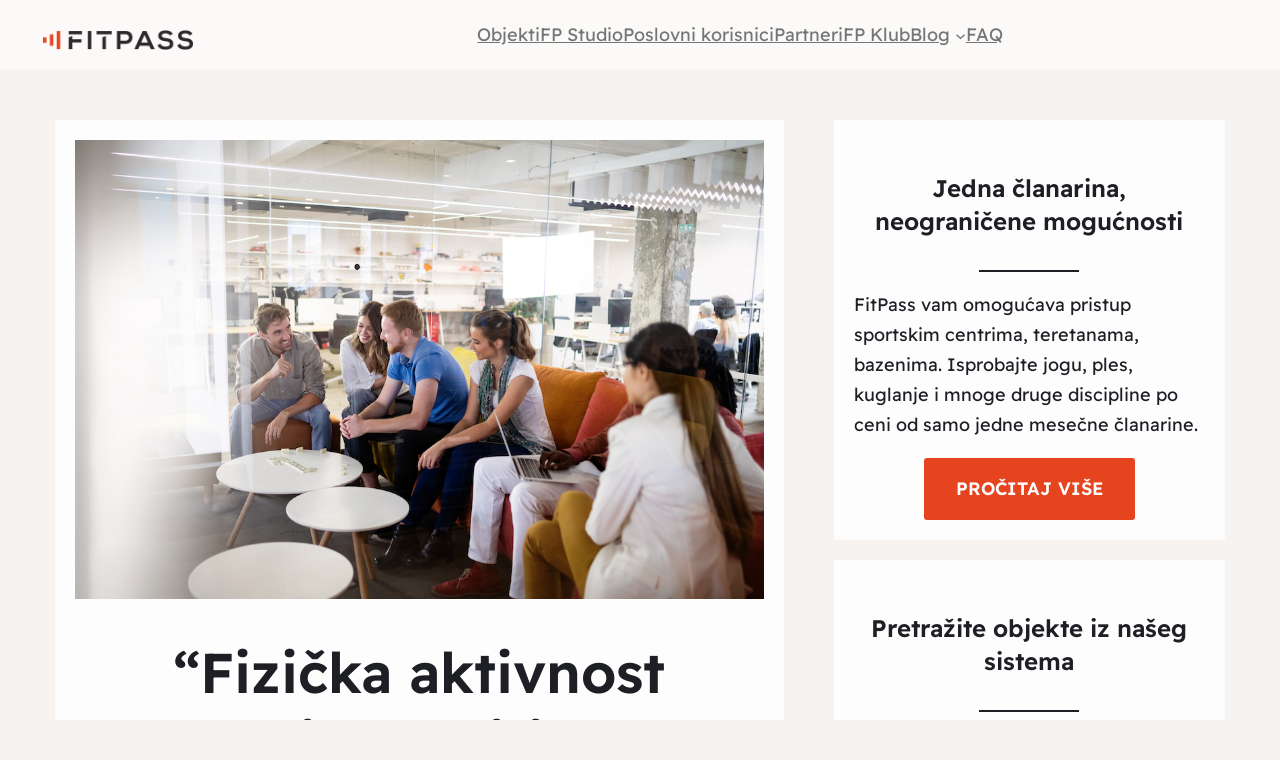

--- FILE ---
content_type: text/html; charset=UTF-8
request_url: https://fitpass.rs/blog/fizicka-aktivnost-rezultira-pozitivnom-poslovnom-atmosferom-iskustva-fitpass-poslovnih-korisnika/
body_size: 18568
content:
<!DOCTYPE html>
<html lang="en-US">
<head>
	<meta charset="UTF-8" />
	<meta name="viewport" content="width=device-width, initial-scale=1" />
<meta name='robots' content='index, follow, max-image-preview:large, max-snippet:-1, max-video-preview:-1' />

	<!-- This site is optimized with the Yoast SEO plugin v20.3 - https://yoast.com/wordpress/plugins/seo/ -->
	<title>&quot;Fizička aktivnost rezultira pozitivnom poslovnom atmosferom&quot; - iskustva FitPass poslovnih korisnika | Fitpass</title>
	<link rel="canonical" href="https://fitpass.rs/blog/fizicka-aktivnost-rezultira-pozitivnom-poslovnom-atmosferom-iskustva-fitpass-poslovnih-korisnika/" />
	<meta property="og:locale" content="en_US" />
	<meta property="og:type" content="article" />
	<meta property="og:title" content="&quot;Fizička aktivnost rezultira pozitivnom poslovnom atmosferom&quot; - iskustva FitPass poslovnih korisnika | Fitpass" />
	<meta property="og:description" content="Još od drevnog Rima poznato da je u zdravom telu zdrav i duh, ali tek u savremenom dobu saznajemo da je ova krilatica upravo temelj zdravog i produktivnog kompanijskog kolektiva u kome rade zdravi i zadovoljni zaposleni.  &nbsp; FitPass je sistem koga su prepoznale vodeće kompanije raznih profila kao partnera u putu poboljšanja zdravlja svojih [&hellip;]" />
	<meta property="og:url" content="https://fitpass.rs/blog/fizicka-aktivnost-rezultira-pozitivnom-poslovnom-atmosferom-iskustva-fitpass-poslovnih-korisnika/" />
	<meta property="og:site_name" content="Fitpass" />
	<meta property="article:publisher" content="https://www.facebook.com/FitPass.rs/" />
	<meta property="article:published_time" content="2021-03-25T10:33:33+00:00" />
	<meta property="article:modified_time" content="2021-03-25T11:10:40+00:00" />
	<meta property="og:image" content="https://fitpass.rs/blog/wp-content/uploads/2021/01/carefree-diverse-office-workers-having-fun-during-PG6ESUY.jpg" />
	<meta property="og:image:width" content="1024" />
	<meta property="og:image:height" content="683" />
	<meta property="og:image:type" content="image/jpeg" />
	<meta name="author" content="Fit Pass" />
	<meta name="twitter:label1" content="Written by" />
	<meta name="twitter:data1" content="Fit Pass" />
	<meta name="twitter:label2" content="Est. reading time" />
	<meta name="twitter:data2" content="2 minutes" />
	<script type="application/ld+json" class="yoast-schema-graph">{"@context":"https://schema.org","@graph":[{"@type":"Article","@id":"https://fitpass.rs/blog/fizicka-aktivnost-rezultira-pozitivnom-poslovnom-atmosferom-iskustva-fitpass-poslovnih-korisnika/#article","isPartOf":{"@id":"https://fitpass.rs/blog/fizicka-aktivnost-rezultira-pozitivnom-poslovnom-atmosferom-iskustva-fitpass-poslovnih-korisnika/"},"author":{"name":"Fit Pass","@id":"https://fitpass.rs/blog/#/schema/person/f118e95d58412ae1f52569b8292eadb8"},"headline":"&#8220;Fizička aktivnost rezultira pozitivnom poslovnom atmosferom&#8221; &#8211; iskustva FitPass poslovnih korisnika","datePublished":"2021-03-25T10:33:33+00:00","dateModified":"2021-03-25T11:10:40+00:00","mainEntityOfPage":{"@id":"https://fitpass.rs/blog/fizicka-aktivnost-rezultira-pozitivnom-poslovnom-atmosferom-iskustva-fitpass-poslovnih-korisnika/"},"wordCount":505,"commentCount":0,"publisher":{"@id":"https://fitpass.rs/blog/#organization"},"image":{"@id":"https://fitpass.rs/blog/fizicka-aktivnost-rezultira-pozitivnom-poslovnom-atmosferom-iskustva-fitpass-poslovnih-korisnika/#primaryimage"},"thumbnailUrl":"https://fitpass.rs/blog/wp-content/uploads/2021/01/carefree-diverse-office-workers-having-fun-during-PG6ESUY.jpg","articleSection":["Dešavanja","Intervju"],"inLanguage":"en-US","potentialAction":[{"@type":"CommentAction","name":"Comment","target":["https://fitpass.rs/blog/fizicka-aktivnost-rezultira-pozitivnom-poslovnom-atmosferom-iskustva-fitpass-poslovnih-korisnika/#respond"]}]},{"@type":"WebPage","@id":"https://fitpass.rs/blog/fizicka-aktivnost-rezultira-pozitivnom-poslovnom-atmosferom-iskustva-fitpass-poslovnih-korisnika/","url":"https://fitpass.rs/blog/fizicka-aktivnost-rezultira-pozitivnom-poslovnom-atmosferom-iskustva-fitpass-poslovnih-korisnika/","name":"\"Fizička aktivnost rezultira pozitivnom poslovnom atmosferom\" - iskustva FitPass poslovnih korisnika | Fitpass","isPartOf":{"@id":"https://fitpass.rs/blog/#website"},"primaryImageOfPage":{"@id":"https://fitpass.rs/blog/fizicka-aktivnost-rezultira-pozitivnom-poslovnom-atmosferom-iskustva-fitpass-poslovnih-korisnika/#primaryimage"},"image":{"@id":"https://fitpass.rs/blog/fizicka-aktivnost-rezultira-pozitivnom-poslovnom-atmosferom-iskustva-fitpass-poslovnih-korisnika/#primaryimage"},"thumbnailUrl":"https://fitpass.rs/blog/wp-content/uploads/2021/01/carefree-diverse-office-workers-having-fun-during-PG6ESUY.jpg","datePublished":"2021-03-25T10:33:33+00:00","dateModified":"2021-03-25T11:10:40+00:00","breadcrumb":{"@id":"https://fitpass.rs/blog/fizicka-aktivnost-rezultira-pozitivnom-poslovnom-atmosferom-iskustva-fitpass-poslovnih-korisnika/#breadcrumb"},"inLanguage":"en-US","potentialAction":[{"@type":"ReadAction","target":["https://fitpass.rs/blog/fizicka-aktivnost-rezultira-pozitivnom-poslovnom-atmosferom-iskustva-fitpass-poslovnih-korisnika/"]}]},{"@type":"ImageObject","inLanguage":"en-US","@id":"https://fitpass.rs/blog/fizicka-aktivnost-rezultira-pozitivnom-poslovnom-atmosferom-iskustva-fitpass-poslovnih-korisnika/#primaryimage","url":"https://fitpass.rs/blog/wp-content/uploads/2021/01/carefree-diverse-office-workers-having-fun-during-PG6ESUY.jpg","contentUrl":"https://fitpass.rs/blog/wp-content/uploads/2021/01/carefree-diverse-office-workers-having-fun-during-PG6ESUY.jpg","width":1024,"height":683},{"@type":"BreadcrumbList","@id":"https://fitpass.rs/blog/fizicka-aktivnost-rezultira-pozitivnom-poslovnom-atmosferom-iskustva-fitpass-poslovnih-korisnika/#breadcrumb","itemListElement":[{"@type":"ListItem","position":1,"name":"Home","item":"https://fitpass.rs/blog/"},{"@type":"ListItem","position":2,"name":"&#8220;Fizička aktivnost rezultira pozitivnom poslovnom atmosferom&#8221; &#8211; iskustva FitPass poslovnih korisnika"}]},{"@type":"WebSite","@id":"https://fitpass.rs/blog/#website","url":"https://fitpass.rs/blog/","name":"Fitpass","description":"","publisher":{"@id":"https://fitpass.rs/blog/#organization"},"potentialAction":[{"@type":"SearchAction","target":{"@type":"EntryPoint","urlTemplate":"https://fitpass.rs/blog/?s={search_term_string}"},"query-input":"required name=search_term_string"}],"inLanguage":"en-US"},{"@type":"Organization","@id":"https://fitpass.rs/blog/#organization","name":"FitPass","url":"https://fitpass.rs/blog/","logo":{"@type":"ImageObject","inLanguage":"en-US","@id":"https://fitpass.rs/blog/#/schema/logo/image/","url":"https://fitpass.rs/blog/wp-content/uploads/2022/11/fpBlogbg.jpg","contentUrl":"https://fitpass.rs/blog/wp-content/uploads/2022/11/fpBlogbg.jpg","width":500,"height":500,"caption":"FitPass"},"image":{"@id":"https://fitpass.rs/blog/#/schema/logo/image/"},"sameAs":["https://www.facebook.com/FitPass.rs/","https://www.instagram.com/fitpass.srbija/","https://www.linkedin.com/company/fitpass-group"]},{"@type":"Person","@id":"https://fitpass.rs/blog/#/schema/person/f118e95d58412ae1f52569b8292eadb8","name":"Fit Pass","sameAs":["http://fitpass.rs"]}]}</script>
	<!-- / Yoast SEO plugin. -->



<script>
dataLayer = [[]];
</script>
<!-- Google Tag Manager -->
<script>(function(w,d,s,l,i){w[l]=w[l]||[];w[l].push({'gtm.start':
new Date().getTime(),event:'gtm.js'});var f=d.getElementsByTagName(s)[0],
j=d.createElement(s),dl=l!='dataLayer'?'&l='+l:'';j.async=true;j.src=
'https://www.googletagmanager.com/gtm.js?id='+i+dl;f.parentNode.insertBefore(j,f);
})(window,document,'script','dataLayer','GTM-MW7CDVML');</script>
<!-- End Google Tag Manager --><title>&quot;Fizička aktivnost rezultira pozitivnom poslovnom atmosferom&quot; - iskustva FitPass poslovnih korisnika | Fitpass</title>
<link rel="alternate" type="application/rss+xml" title="Fitpass &raquo; Feed" href="https://fitpass.rs/blog/feed/" />
<link rel="alternate" type="application/rss+xml" title="Fitpass &raquo; Comments Feed" href="https://fitpass.rs/blog/comments/feed/" />
<link rel="alternate" type="application/rss+xml" title="Fitpass &raquo; &#8220;Fizička aktivnost rezultira pozitivnom poslovnom atmosferom&#8221; &#8211; iskustva FitPass poslovnih korisnika Comments Feed" href="https://fitpass.rs/blog/fizicka-aktivnost-rezultira-pozitivnom-poslovnom-atmosferom-iskustva-fitpass-poslovnih-korisnika/feed/" />
<script>
window._wpemojiSettings = {"baseUrl":"https:\/\/s.w.org\/images\/core\/emoji\/14.0.0\/72x72\/","ext":".png","svgUrl":"https:\/\/s.w.org\/images\/core\/emoji\/14.0.0\/svg\/","svgExt":".svg","source":{"concatemoji":"https:\/\/fitpass.rs\/blog\/wp-includes\/js\/wp-emoji-release.min.js?ver=6.2"}};
/*! This file is auto-generated */
!function(e,a,t){var n,r,o,i=a.createElement("canvas"),p=i.getContext&&i.getContext("2d");function s(e,t){p.clearRect(0,0,i.width,i.height),p.fillText(e,0,0);e=i.toDataURL();return p.clearRect(0,0,i.width,i.height),p.fillText(t,0,0),e===i.toDataURL()}function c(e){var t=a.createElement("script");t.src=e,t.defer=t.type="text/javascript",a.getElementsByTagName("head")[0].appendChild(t)}for(o=Array("flag","emoji"),t.supports={everything:!0,everythingExceptFlag:!0},r=0;r<o.length;r++)t.supports[o[r]]=function(e){if(p&&p.fillText)switch(p.textBaseline="top",p.font="600 32px Arial",e){case"flag":return s("\ud83c\udff3\ufe0f\u200d\u26a7\ufe0f","\ud83c\udff3\ufe0f\u200b\u26a7\ufe0f")?!1:!s("\ud83c\uddfa\ud83c\uddf3","\ud83c\uddfa\u200b\ud83c\uddf3")&&!s("\ud83c\udff4\udb40\udc67\udb40\udc62\udb40\udc65\udb40\udc6e\udb40\udc67\udb40\udc7f","\ud83c\udff4\u200b\udb40\udc67\u200b\udb40\udc62\u200b\udb40\udc65\u200b\udb40\udc6e\u200b\udb40\udc67\u200b\udb40\udc7f");case"emoji":return!s("\ud83e\udef1\ud83c\udffb\u200d\ud83e\udef2\ud83c\udfff","\ud83e\udef1\ud83c\udffb\u200b\ud83e\udef2\ud83c\udfff")}return!1}(o[r]),t.supports.everything=t.supports.everything&&t.supports[o[r]],"flag"!==o[r]&&(t.supports.everythingExceptFlag=t.supports.everythingExceptFlag&&t.supports[o[r]]);t.supports.everythingExceptFlag=t.supports.everythingExceptFlag&&!t.supports.flag,t.DOMReady=!1,t.readyCallback=function(){t.DOMReady=!0},t.supports.everything||(n=function(){t.readyCallback()},a.addEventListener?(a.addEventListener("DOMContentLoaded",n,!1),e.addEventListener("load",n,!1)):(e.attachEvent("onload",n),a.attachEvent("onreadystatechange",function(){"complete"===a.readyState&&t.readyCallback()})),(e=t.source||{}).concatemoji?c(e.concatemoji):e.wpemoji&&e.twemoji&&(c(e.twemoji),c(e.wpemoji)))}(window,document,window._wpemojiSettings);
</script>
<style>
img.wp-smiley,
img.emoji {
	display: inline !important;
	border: none !important;
	box-shadow: none !important;
	height: 1em !important;
	width: 1em !important;
	margin: 0 0.07em !important;
	vertical-align: -0.1em !important;
	background: none !important;
	padding: 0 !important;
}
</style>
	<style id='wp-block-image-inline-css'>
.wp-block-image img{height:auto;max-width:100%;vertical-align:bottom}.wp-block-image img,.wp-block-image.has-custom-border img{box-sizing:border-box}.wp-block-image.aligncenter{text-align:center}.wp-block-image.alignfull img,.wp-block-image.alignwide img{height:auto;width:100%}.wp-block-image .aligncenter,.wp-block-image .alignleft,.wp-block-image .alignright,.wp-block-image.aligncenter,.wp-block-image.alignleft,.wp-block-image.alignright{display:table}.wp-block-image .aligncenter>figcaption,.wp-block-image .alignleft>figcaption,.wp-block-image .alignright>figcaption,.wp-block-image.aligncenter>figcaption,.wp-block-image.alignleft>figcaption,.wp-block-image.alignright>figcaption{caption-side:bottom;display:table-caption}.wp-block-image .alignleft{float:left;margin:.5em 1em .5em 0}.wp-block-image .alignright{float:right;margin:.5em 0 .5em 1em}.wp-block-image .aligncenter{margin-left:auto;margin-right:auto}.wp-block-image figcaption{margin-bottom:1em;margin-top:.5em}.wp-block-image .is-style-rounded img,.wp-block-image.is-style-circle-mask img,.wp-block-image.is-style-rounded img{border-radius:9999px}@supports ((-webkit-mask-image:none) or (mask-image:none)) or (-webkit-mask-image:none){.wp-block-image.is-style-circle-mask img{border-radius:0;-webkit-mask-image:url('data:image/svg+xml;utf8,<svg viewBox="0 0 100 100" xmlns="http://www.w3.org/2000/svg"><circle cx="50" cy="50" r="50"/></svg>');mask-image:url('data:image/svg+xml;utf8,<svg viewBox="0 0 100 100" xmlns="http://www.w3.org/2000/svg"><circle cx="50" cy="50" r="50"/></svg>');mask-mode:alpha;-webkit-mask-position:center;mask-position:center;-webkit-mask-repeat:no-repeat;mask-repeat:no-repeat;-webkit-mask-size:contain;mask-size:contain}}.wp-block-image :where(.has-border-color){border-style:solid}.wp-block-image :where([style*=border-top-color]){border-top-style:solid}.wp-block-image :where([style*=border-right-color]){border-right-style:solid}.wp-block-image :where([style*=border-bottom-color]){border-bottom-style:solid}.wp-block-image :where([style*=border-left-color]){border-left-style:solid}.wp-block-image :where([style*=border-width]){border-style:solid}.wp-block-image :where([style*=border-top-width]){border-top-style:solid}.wp-block-image :where([style*=border-right-width]){border-right-style:solid}.wp-block-image :where([style*=border-bottom-width]){border-bottom-style:solid}.wp-block-image :where([style*=border-left-width]){border-left-style:solid}.wp-block-image figure{margin:0}
.wp-block-image figcaption{color:#555;font-size:13px;text-align:center}.is-dark-theme .wp-block-image figcaption{color:hsla(0,0%,100%,.65)}.wp-block-image{margin:0 0 1em}
</style>
<style id='wp-block-group-inline-css'>
.wp-block-group{box-sizing:border-box}
:where(.wp-block-group.has-background){padding:1.25em 2.375em}
</style>
<style id='wp-block-navigation-link-inline-css'>
.wp-block-navigation .wp-block-navigation-item__label{overflow-wrap:break-word;word-break:normal}.wp-block-navigation .wp-block-navigation-item__description{display:none}
</style>
<link rel='stylesheet' id='wp-block-navigation-css' href='https://fitpass.rs/blog/wp-includes/blocks/navigation/style.min.css?ver=6.2' media='all' />
<style id='wp-block-navigation-inline-css'>
.wp-block-navigation a:where(:not(.wp-element-button)){color: inherit;}
</style>
<style id='wp-block-template-part-inline-css'>
.wp-block-template-part.has-background{margin-bottom:0;margin-top:0;padding:1.25em 2.375em}
</style>
<style id='wp-block-post-featured-image-inline-css'>
.wp-block-post-featured-image{margin-left:0;margin-right:0}.wp-block-post-featured-image a{display:block}.wp-block-post-featured-image img{box-sizing:border-box;height:auto;max-width:100%;vertical-align:bottom;width:100%}.wp-block-post-featured-image.alignfull img,.wp-block-post-featured-image.alignwide img{width:100%}.wp-block-post-featured-image .wp-block-post-featured-image__overlay.has-background-dim{background-color:#000;inset:0;position:absolute}.wp-block-post-featured-image{position:relative}.wp-block-post-featured-image .wp-block-post-featured-image__overlay.has-background-gradient{background-color:transparent}.wp-block-post-featured-image .wp-block-post-featured-image__overlay.has-background-dim-0{opacity:0}.wp-block-post-featured-image .wp-block-post-featured-image__overlay.has-background-dim-10{opacity:.1}.wp-block-post-featured-image .wp-block-post-featured-image__overlay.has-background-dim-20{opacity:.2}.wp-block-post-featured-image .wp-block-post-featured-image__overlay.has-background-dim-30{opacity:.3}.wp-block-post-featured-image .wp-block-post-featured-image__overlay.has-background-dim-40{opacity:.4}.wp-block-post-featured-image .wp-block-post-featured-image__overlay.has-background-dim-50{opacity:.5}.wp-block-post-featured-image .wp-block-post-featured-image__overlay.has-background-dim-60{opacity:.6}.wp-block-post-featured-image .wp-block-post-featured-image__overlay.has-background-dim-70{opacity:.7}.wp-block-post-featured-image .wp-block-post-featured-image__overlay.has-background-dim-80{opacity:.8}.wp-block-post-featured-image .wp-block-post-featured-image__overlay.has-background-dim-90{opacity:.9}.wp-block-post-featured-image .wp-block-post-featured-image__overlay.has-background-dim-100{opacity:1}
</style>
<style id='wp-block-post-title-inline-css'>
.wp-block-post-title{box-sizing:border-box;word-break:break-word}.wp-block-post-title a{display:inline-block}
</style>
<style id='wp-block-separator-inline-css'>
@charset "UTF-8";.wp-block-separator{border:1px solid;border-left:none;border-right:none}.wp-block-separator.is-style-dots{background:none!important;border:none;height:auto;line-height:1;text-align:center}.wp-block-separator.is-style-dots:before{color:currentColor;content:"···";font-family:serif;font-size:1.5em;letter-spacing:2em;padding-left:2em}
.wp-block-separator.has-css-opacity{opacity:.4}.wp-block-separator{border:none;border-bottom:2px solid;margin-left:auto;margin-right:auto}.wp-block-separator.has-alpha-channel-opacity{opacity:1}.wp-block-separator:not(.is-style-wide):not(.is-style-dots){width:100px}.wp-block-separator.has-background:not(.is-style-dots){border-bottom:none;height:1px}.wp-block-separator.has-background:not(.is-style-wide):not(.is-style-dots){height:2px}
</style>
<style id='wp-block-spacer-inline-css'>
.wp-block-spacer{clear:both}
</style>
<style id='wp-block-post-navigation-link-inline-css'>
.wp-block-post-navigation-link .wp-block-post-navigation-link__arrow-previous{display:inline-block;margin-right:1ch}.wp-block-post-navigation-link .wp-block-post-navigation-link__arrow-previous:not(.is-arrow-chevron){transform:scaleX(1)}.wp-block-post-navigation-link .wp-block-post-navigation-link__arrow-next{display:inline-block;margin-left:1ch}.wp-block-post-navigation-link .wp-block-post-navigation-link__arrow-next:not(.is-arrow-chevron){transform:scaleX(1)}
</style>
<style id='wp-block-heading-inline-css'>
h1.has-background,h2.has-background,h3.has-background,h4.has-background,h5.has-background,h6.has-background{padding:1.25em 2.375em}
</style>
<style id='wp-block-paragraph-inline-css'>
.is-small-text{font-size:.875em}.is-regular-text{font-size:1em}.is-large-text{font-size:2.25em}.is-larger-text{font-size:3em}.has-drop-cap:not(:focus):first-letter{float:left;font-size:8.4em;font-style:normal;font-weight:100;line-height:.68;margin:.05em .1em 0 0;text-transform:uppercase}body.rtl .has-drop-cap:not(:focus):first-letter{float:none;margin-left:.1em}p.has-drop-cap.has-background{overflow:hidden}p.has-background{padding:1.25em 2.375em}:where(p.has-text-color:not(.has-link-color)) a{color:inherit}
</style>
<style id='wp-block-button-inline-css'>
.wp-block-button__link{box-sizing:border-box;cursor:pointer;display:inline-block;text-align:center;word-break:break-word}.wp-block-button__link.aligncenter{text-align:center}.wp-block-button__link.alignright{text-align:right}:where(.wp-block-button__link){border-radius:9999px;box-shadow:none;padding:calc(.667em + 2px) calc(1.333em + 2px);text-decoration:none}.wp-block-button[style*=text-decoration] .wp-block-button__link{text-decoration:inherit}.wp-block-buttons>.wp-block-button.has-custom-width{max-width:none}.wp-block-buttons>.wp-block-button.has-custom-width .wp-block-button__link{width:100%}.wp-block-buttons>.wp-block-button.has-custom-font-size .wp-block-button__link{font-size:inherit}.wp-block-buttons>.wp-block-button.wp-block-button__width-25{width:calc(25% - var(--wp--style--block-gap, .5em)*.75)}.wp-block-buttons>.wp-block-button.wp-block-button__width-50{width:calc(50% - var(--wp--style--block-gap, .5em)*.5)}.wp-block-buttons>.wp-block-button.wp-block-button__width-75{width:calc(75% - var(--wp--style--block-gap, .5em)*.25)}.wp-block-buttons>.wp-block-button.wp-block-button__width-100{flex-basis:100%;width:100%}.wp-block-buttons.is-vertical>.wp-block-button.wp-block-button__width-25{width:25%}.wp-block-buttons.is-vertical>.wp-block-button.wp-block-button__width-50{width:50%}.wp-block-buttons.is-vertical>.wp-block-button.wp-block-button__width-75{width:75%}.wp-block-button.is-style-squared,.wp-block-button__link.wp-block-button.is-style-squared{border-radius:0}.wp-block-button.no-border-radius,.wp-block-button__link.no-border-radius{border-radius:0!important}.wp-block-button .wp-block-button__link.is-style-outline,.wp-block-button.is-style-outline>.wp-block-button__link{border:2px solid;padding:.667em 1.333em}.wp-block-button .wp-block-button__link.is-style-outline:not(.has-text-color),.wp-block-button.is-style-outline>.wp-block-button__link:not(.has-text-color){color:currentColor}.wp-block-button .wp-block-button__link.is-style-outline:not(.has-background),.wp-block-button.is-style-outline>.wp-block-button__link:not(.has-background){background-color:transparent;background-image:none}
.wp-block-button .wp-block-button__link{background-color: var(--wp--preset--color--raft-accent);border-radius: 3px;color: var(--wp--preset--color--raft-fg-alt);font-size: var(--wp--preset--font-size--normal);font-weight: 600;padding-top: 16px;padding-right: 32px;padding-bottom: 16px;padding-left: 32px;}
</style>
<style id='wp-block-buttons-inline-css'>
.wp-block-buttons.is-vertical{flex-direction:column}.wp-block-buttons.is-vertical>.wp-block-button:last-child{margin-bottom:0}.wp-block-buttons>.wp-block-button{display:inline-block;margin:0}.wp-block-buttons.is-content-justification-left{justify-content:flex-start}.wp-block-buttons.is-content-justification-left.is-vertical{align-items:flex-start}.wp-block-buttons.is-content-justification-center{justify-content:center}.wp-block-buttons.is-content-justification-center.is-vertical{align-items:center}.wp-block-buttons.is-content-justification-right{justify-content:flex-end}.wp-block-buttons.is-content-justification-right.is-vertical{align-items:flex-end}.wp-block-buttons.is-content-justification-space-between{justify-content:space-between}.wp-block-buttons.aligncenter{text-align:center}.wp-block-buttons:not(.is-content-justification-space-between,.is-content-justification-right,.is-content-justification-left,.is-content-justification-center) .wp-block-button.aligncenter{margin-left:auto;margin-right:auto;width:100%}.wp-block-buttons[style*=text-decoration] .wp-block-button,.wp-block-buttons[style*=text-decoration] .wp-block-button__link{text-decoration:inherit}.wp-block-buttons.has-custom-font-size .wp-block-button__link{font-size:inherit}.wp-block-button.aligncenter{text-align:center}
</style>
<link rel='stylesheet' id='wp-block-social-links-css' href='https://fitpass.rs/blog/wp-includes/blocks/social-links/style.min.css?ver=6.2' media='all' />
<style id='wp-block-columns-inline-css'>
.wp-block-columns{align-items:normal!important;box-sizing:border-box;display:flex;flex-wrap:wrap!important;margin-bottom:1.75em}@media (min-width:782px){.wp-block-columns{flex-wrap:nowrap!important}}.wp-block-columns.are-vertically-aligned-top{align-items:flex-start}.wp-block-columns.are-vertically-aligned-center{align-items:center}.wp-block-columns.are-vertically-aligned-bottom{align-items:flex-end}@media (max-width:781px){.wp-block-columns:not(.is-not-stacked-on-mobile)>.wp-block-column{flex-basis:100%!important}}@media (min-width:782px){.wp-block-columns:not(.is-not-stacked-on-mobile)>.wp-block-column{flex-basis:0;flex-grow:1}.wp-block-columns:not(.is-not-stacked-on-mobile)>.wp-block-column[style*=flex-basis]{flex-grow:0}}.wp-block-columns.is-not-stacked-on-mobile{flex-wrap:nowrap!important}.wp-block-columns.is-not-stacked-on-mobile>.wp-block-column{flex-basis:0;flex-grow:1}.wp-block-columns.is-not-stacked-on-mobile>.wp-block-column[style*=flex-basis]{flex-grow:0}:where(.wp-block-columns.has-background){padding:1.25em 2.375em}.wp-block-column{flex-grow:1;min-width:0;overflow-wrap:break-word;word-break:break-word}.wp-block-column.is-vertically-aligned-top{align-self:flex-start}.wp-block-column.is-vertically-aligned-center{align-self:center}.wp-block-column.is-vertically-aligned-bottom{align-self:flex-end}.wp-block-column.is-vertically-aligned-bottom,.wp-block-column.is-vertically-aligned-center,.wp-block-column.is-vertically-aligned-top{width:100%}
</style>
<style id='wp-block-library-inline-css'>
:root{--wp-admin-theme-color:#007cba;--wp-admin-theme-color--rgb:0,124,186;--wp-admin-theme-color-darker-10:#006ba1;--wp-admin-theme-color-darker-10--rgb:0,107,161;--wp-admin-theme-color-darker-20:#005a87;--wp-admin-theme-color-darker-20--rgb:0,90,135;--wp-admin-border-width-focus:2px;--wp-block-synced-color:#7a00df;--wp-block-synced-color--rgb:122,0,223}@media (-webkit-min-device-pixel-ratio:2),(min-resolution:192dpi){:root{--wp-admin-border-width-focus:1.5px}}.wp-element-button{cursor:pointer}:root{--wp--preset--font-size--normal:16px;--wp--preset--font-size--huge:42px}:root .has-very-light-gray-background-color{background-color:#eee}:root .has-very-dark-gray-background-color{background-color:#313131}:root .has-very-light-gray-color{color:#eee}:root .has-very-dark-gray-color{color:#313131}:root .has-vivid-green-cyan-to-vivid-cyan-blue-gradient-background{background:linear-gradient(135deg,#00d084,#0693e3)}:root .has-purple-crush-gradient-background{background:linear-gradient(135deg,#34e2e4,#4721fb 50%,#ab1dfe)}:root .has-hazy-dawn-gradient-background{background:linear-gradient(135deg,#faaca8,#dad0ec)}:root .has-subdued-olive-gradient-background{background:linear-gradient(135deg,#fafae1,#67a671)}:root .has-atomic-cream-gradient-background{background:linear-gradient(135deg,#fdd79a,#004a59)}:root .has-nightshade-gradient-background{background:linear-gradient(135deg,#330968,#31cdcf)}:root .has-midnight-gradient-background{background:linear-gradient(135deg,#020381,#2874fc)}.has-regular-font-size{font-size:1em}.has-larger-font-size{font-size:2.625em}.has-normal-font-size{font-size:var(--wp--preset--font-size--normal)}.has-huge-font-size{font-size:var(--wp--preset--font-size--huge)}.has-text-align-center{text-align:center}.has-text-align-left{text-align:left}.has-text-align-right{text-align:right}#end-resizable-editor-section{display:none}.aligncenter{clear:both}.items-justified-left{justify-content:flex-start}.items-justified-center{justify-content:center}.items-justified-right{justify-content:flex-end}.items-justified-space-between{justify-content:space-between}.screen-reader-text{clip:rect(1px,1px,1px,1px);word-wrap:normal!important;border:0;-webkit-clip-path:inset(50%);clip-path:inset(50%);height:1px;margin:-1px;overflow:hidden;padding:0;position:absolute;width:1px}.screen-reader-text:focus{clip:auto!important;background-color:#ddd;-webkit-clip-path:none;clip-path:none;color:#444;display:block;font-size:1em;height:auto;left:5px;line-height:normal;padding:15px 23px 14px;text-decoration:none;top:5px;width:auto;z-index:100000}html :where(.has-border-color){border-style:solid}html :where([style*=border-top-color]){border-top-style:solid}html :where([style*=border-right-color]){border-right-style:solid}html :where([style*=border-bottom-color]){border-bottom-style:solid}html :where([style*=border-left-color]){border-left-style:solid}html :where([style*=border-width]){border-style:solid}html :where([style*=border-top-width]){border-top-style:solid}html :where([style*=border-right-width]){border-right-style:solid}html :where([style*=border-bottom-width]){border-bottom-style:solid}html :where([style*=border-left-width]){border-left-style:solid}html :where(img[class*=wp-image-]){height:auto;max-width:100%}figure{margin:0 0 1em}html :where(.is-position-sticky){--wp-admin--admin-bar--position-offset:var(--wp-admin--admin-bar--height,0px)}@media screen and (max-width:600px){html :where(.is-position-sticky){--wp-admin--admin-bar--position-offset:0px}}
</style>
<link rel='stylesheet' id='otter-advanced-columns-style-css' href='https://fitpass.rs/blog/wp-content/plugins/otter-blocks/build/blocks/advanced-columns/style.css?ver=7cf69a8afc3815377c63' media='all' />
<style id='global-styles-inline-css'>
body{--wp--preset--color--black: #000000;--wp--preset--color--cyan-bluish-gray: #abb8c3;--wp--preset--color--white: #ffffff;--wp--preset--color--pale-pink: #f78da7;--wp--preset--color--vivid-red: #cf2e2e;--wp--preset--color--luminous-vivid-orange: #ff6900;--wp--preset--color--luminous-vivid-amber: #fcb900;--wp--preset--color--light-green-cyan: #7bdcb5;--wp--preset--color--vivid-green-cyan: #00d084;--wp--preset--color--pale-cyan-blue: #8ed1fc;--wp--preset--color--vivid-cyan-blue: #0693e3;--wp--preset--color--vivid-purple: #9b51e0;--wp--preset--color--raft-bg: #EBE8E6;--wp--preset--color--raft-fg: #1D1F25;--wp--preset--color--raft-bg-alt: rgba(255, 255, 255, 0.6);--wp--preset--color--raft-fg-alt: #FDFDFD;--wp--preset--color--raft-accent: #C26148;--wp--preset--color--custom-color-1: #e6431f;--wp--preset--color--custom-color-2: #757575;--wp--preset--gradient--vivid-cyan-blue-to-vivid-purple: linear-gradient(135deg,rgba(6,147,227,1) 0%,rgb(155,81,224) 100%);--wp--preset--gradient--light-green-cyan-to-vivid-green-cyan: linear-gradient(135deg,rgb(122,220,180) 0%,rgb(0,208,130) 100%);--wp--preset--gradient--luminous-vivid-amber-to-luminous-vivid-orange: linear-gradient(135deg,rgba(252,185,0,1) 0%,rgba(255,105,0,1) 100%);--wp--preset--gradient--luminous-vivid-orange-to-vivid-red: linear-gradient(135deg,rgba(255,105,0,1) 0%,rgb(207,46,46) 100%);--wp--preset--gradient--very-light-gray-to-cyan-bluish-gray: linear-gradient(135deg,rgb(238,238,238) 0%,rgb(169,184,195) 100%);--wp--preset--gradient--cool-to-warm-spectrum: linear-gradient(135deg,rgb(74,234,220) 0%,rgb(151,120,209) 20%,rgb(207,42,186) 40%,rgb(238,44,130) 60%,rgb(251,105,98) 80%,rgb(254,248,76) 100%);--wp--preset--gradient--blush-light-purple: linear-gradient(135deg,rgb(255,206,236) 0%,rgb(152,150,240) 100%);--wp--preset--gradient--blush-bordeaux: linear-gradient(135deg,rgb(254,205,165) 0%,rgb(254,45,45) 50%,rgb(107,0,62) 100%);--wp--preset--gradient--luminous-dusk: linear-gradient(135deg,rgb(255,203,112) 0%,rgb(199,81,192) 50%,rgb(65,88,208) 100%);--wp--preset--gradient--pale-ocean: linear-gradient(135deg,rgb(255,245,203) 0%,rgb(182,227,212) 50%,rgb(51,167,181) 100%);--wp--preset--gradient--electric-grass: linear-gradient(135deg,rgb(202,248,128) 0%,rgb(113,206,126) 100%);--wp--preset--gradient--midnight: linear-gradient(135deg,rgb(2,3,129) 0%,rgb(40,116,252) 100%);--wp--preset--duotone--dark-grayscale: url('#wp-duotone-dark-grayscale');--wp--preset--duotone--grayscale: url('#wp-duotone-grayscale');--wp--preset--duotone--purple-yellow: url('#wp-duotone-purple-yellow');--wp--preset--duotone--blue-red: url('#wp-duotone-blue-red');--wp--preset--duotone--midnight: url('#wp-duotone-midnight');--wp--preset--duotone--magenta-yellow: url('#wp-duotone-magenta-yellow');--wp--preset--duotone--purple-green: url('#wp-duotone-purple-green');--wp--preset--duotone--blue-orange: url('#wp-duotone-blue-orange');--wp--preset--font-size--small: 14px;--wp--preset--font-size--medium: 24px;--wp--preset--font-size--large: 28px;--wp--preset--font-size--x-large: 32px;--wp--preset--font-size--normal: 18px;--wp--preset--font-size--huge: 56px;--wp--preset--font-family--body: "Readex Pro", sans-serif;--wp--preset--font-family--source-serif-pro: "Source Serif Pro", serif;--wp--preset--font-family--figtree: "Figtree", sans-serif;--wp--preset--font-family--outfit: "Outfit", sans-serif;--wp--preset--font-family--lora: "Lora", serif;--wp--preset--spacing--20: 0.44rem;--wp--preset--spacing--30: 0.67rem;--wp--preset--spacing--40: 1rem;--wp--preset--spacing--50: 1.5rem;--wp--preset--spacing--60: 2.25rem;--wp--preset--spacing--70: 3.38rem;--wp--preset--spacing--80: 5.06rem;--wp--preset--shadow--natural: 6px 6px 9px rgba(0, 0, 0, 0.2);--wp--preset--shadow--deep: 12px 12px 50px rgba(0, 0, 0, 0.4);--wp--preset--shadow--sharp: 6px 6px 0px rgba(0, 0, 0, 0.2);--wp--preset--shadow--outlined: 6px 6px 0px -3px rgba(255, 255, 255, 1), 6px 6px rgba(0, 0, 0, 1);--wp--preset--shadow--crisp: 6px 6px 0px rgba(0, 0, 0, 1);--wp--custom--spacing--baseline: 16px;--wp--custom--spacing--small: min(24px, 6.4vw);--wp--custom--spacing--gap--horizontal: clamp( calc( 1.5 * var( --wp--custom--spacing--baseline ) ), 2.222vw, calc( 2 * var( --wp--custom--spacing--baseline ) ) );--wp--custom--spacing--gap--vertical: clamp( calc( 1.5 * var( --wp--custom--spacing--baseline ) ), 3.333vw, calc( 3 * var( --wp--custom--spacing--baseline ) ) );--wp--custom--spacing--gutter: clamp( calc( 1.5 * var( --wp--custom--spacing--baseline ) ), 3.333vw, calc( 3 * var( --wp--custom--spacing--baseline ) ) );--wp--custom--spacing--outer: var( --wp--custom--spacing--gutter );--wp--custom--typography--font-smoothing--moz: grayscale;--wp--custom--typography--font-smoothing--webkit: antialiased;}body { margin: 0;--wp--style--global--content-size: 740px;--wp--style--global--wide-size: 960px; }.wp-site-blocks > .alignleft { float: left; margin-right: 2em; }.wp-site-blocks > .alignright { float: right; margin-left: 2em; }.wp-site-blocks > .aligncenter { justify-content: center; margin-left: auto; margin-right: auto; }.wp-site-blocks > * { margin-block-start: 0; margin-block-end: 0; }.wp-site-blocks > * + * { margin-block-start: 24px; }body { --wp--style--block-gap: 24px; }body .is-layout-flow > *{margin-block-start: 0;margin-block-end: 0;}body .is-layout-flow > * + *{margin-block-start: 24px;margin-block-end: 0;}body .is-layout-constrained > *{margin-block-start: 0;margin-block-end: 0;}body .is-layout-constrained > * + *{margin-block-start: 24px;margin-block-end: 0;}body .is-layout-flex{gap: 24px;}body .is-layout-flow > .alignleft{float: left;margin-inline-start: 0;margin-inline-end: 2em;}body .is-layout-flow > .alignright{float: right;margin-inline-start: 2em;margin-inline-end: 0;}body .is-layout-flow > .aligncenter{margin-left: auto !important;margin-right: auto !important;}body .is-layout-constrained > .alignleft{float: left;margin-inline-start: 0;margin-inline-end: 2em;}body .is-layout-constrained > .alignright{float: right;margin-inline-start: 2em;margin-inline-end: 0;}body .is-layout-constrained > .aligncenter{margin-left: auto !important;margin-right: auto !important;}body .is-layout-constrained > :where(:not(.alignleft):not(.alignright):not(.alignfull)){max-width: var(--wp--style--global--content-size);margin-left: auto !important;margin-right: auto !important;}body .is-layout-constrained > .alignwide{max-width: var(--wp--style--global--wide-size);}body .is-layout-flex{display: flex;}body .is-layout-flex{flex-wrap: wrap;align-items: center;}body .is-layout-flex > *{margin: 0;}body{background-color: #f7f3f0;color: var(--wp--preset--color--raft-fg);font-family: var(--wp--preset--font-family--body);font-size: var(--wp--preset--font-size--normal);font-weight: 400;line-height: 1.7;padding-top: 0px;padding-right: 0px;padding-bottom: 0px;padding-left: 0px;}a:where(:not(.wp-element-button)){color: #e6431f;text-decoration: none;}h1{font-size: var(--wp--preset--font-size--huge);font-weight: 600;line-height: 1.25;}h2{font-size: var(--wp--preset--font-size--x-large);font-weight: 600;line-height: 1.35;}h3{font-size: var(--wp--preset--font-size--large);font-weight: 600;line-height: 1.35;}h4{font-size: var(--wp--preset--font-size--medium);font-weight: 600;line-height: 1.4;}h5{font-size: var(--wp--preset--font-size--normal);font-weight: 600;line-height: 1.55;}h6{font-size: var(--wp--preset--font-size--small);font-weight: 600;line-height: 1.6;}.wp-element-button, .wp-block-button__link{background-color: #32373c;border-width: 0;color: #fff;font-family: inherit;font-size: inherit;line-height: inherit;padding: calc(0.667em + 2px) calc(1.333em + 2px);text-decoration: none;}.has-black-color{color: var(--wp--preset--color--black) !important;}.has-cyan-bluish-gray-color{color: var(--wp--preset--color--cyan-bluish-gray) !important;}.has-white-color{color: var(--wp--preset--color--white) !important;}.has-pale-pink-color{color: var(--wp--preset--color--pale-pink) !important;}.has-vivid-red-color{color: var(--wp--preset--color--vivid-red) !important;}.has-luminous-vivid-orange-color{color: var(--wp--preset--color--luminous-vivid-orange) !important;}.has-luminous-vivid-amber-color{color: var(--wp--preset--color--luminous-vivid-amber) !important;}.has-light-green-cyan-color{color: var(--wp--preset--color--light-green-cyan) !important;}.has-vivid-green-cyan-color{color: var(--wp--preset--color--vivid-green-cyan) !important;}.has-pale-cyan-blue-color{color: var(--wp--preset--color--pale-cyan-blue) !important;}.has-vivid-cyan-blue-color{color: var(--wp--preset--color--vivid-cyan-blue) !important;}.has-vivid-purple-color{color: var(--wp--preset--color--vivid-purple) !important;}.has-raft-bg-color{color: var(--wp--preset--color--raft-bg) !important;}.has-raft-fg-color{color: var(--wp--preset--color--raft-fg) !important;}.has-raft-bg-alt-color{color: var(--wp--preset--color--raft-bg-alt) !important;}.has-raft-fg-alt-color{color: var(--wp--preset--color--raft-fg-alt) !important;}.has-raft-accent-color{color: var(--wp--preset--color--raft-accent) !important;}.has-custom-color-1-color{color: var(--wp--preset--color--custom-color-1) !important;}.has-custom-color-2-color{color: var(--wp--preset--color--custom-color-2) !important;}.has-black-background-color{background-color: var(--wp--preset--color--black) !important;}.has-cyan-bluish-gray-background-color{background-color: var(--wp--preset--color--cyan-bluish-gray) !important;}.has-white-background-color{background-color: var(--wp--preset--color--white) !important;}.has-pale-pink-background-color{background-color: var(--wp--preset--color--pale-pink) !important;}.has-vivid-red-background-color{background-color: var(--wp--preset--color--vivid-red) !important;}.has-luminous-vivid-orange-background-color{background-color: var(--wp--preset--color--luminous-vivid-orange) !important;}.has-luminous-vivid-amber-background-color{background-color: var(--wp--preset--color--luminous-vivid-amber) !important;}.has-light-green-cyan-background-color{background-color: var(--wp--preset--color--light-green-cyan) !important;}.has-vivid-green-cyan-background-color{background-color: var(--wp--preset--color--vivid-green-cyan) !important;}.has-pale-cyan-blue-background-color{background-color: var(--wp--preset--color--pale-cyan-blue) !important;}.has-vivid-cyan-blue-background-color{background-color: var(--wp--preset--color--vivid-cyan-blue) !important;}.has-vivid-purple-background-color{background-color: var(--wp--preset--color--vivid-purple) !important;}.has-raft-bg-background-color{background-color: var(--wp--preset--color--raft-bg) !important;}.has-raft-fg-background-color{background-color: var(--wp--preset--color--raft-fg) !important;}.has-raft-bg-alt-background-color{background-color: var(--wp--preset--color--raft-bg-alt) !important;}.has-raft-fg-alt-background-color{background-color: var(--wp--preset--color--raft-fg-alt) !important;}.has-raft-accent-background-color{background-color: var(--wp--preset--color--raft-accent) !important;}.has-custom-color-1-background-color{background-color: var(--wp--preset--color--custom-color-1) !important;}.has-custom-color-2-background-color{background-color: var(--wp--preset--color--custom-color-2) !important;}.has-black-border-color{border-color: var(--wp--preset--color--black) !important;}.has-cyan-bluish-gray-border-color{border-color: var(--wp--preset--color--cyan-bluish-gray) !important;}.has-white-border-color{border-color: var(--wp--preset--color--white) !important;}.has-pale-pink-border-color{border-color: var(--wp--preset--color--pale-pink) !important;}.has-vivid-red-border-color{border-color: var(--wp--preset--color--vivid-red) !important;}.has-luminous-vivid-orange-border-color{border-color: var(--wp--preset--color--luminous-vivid-orange) !important;}.has-luminous-vivid-amber-border-color{border-color: var(--wp--preset--color--luminous-vivid-amber) !important;}.has-light-green-cyan-border-color{border-color: var(--wp--preset--color--light-green-cyan) !important;}.has-vivid-green-cyan-border-color{border-color: var(--wp--preset--color--vivid-green-cyan) !important;}.has-pale-cyan-blue-border-color{border-color: var(--wp--preset--color--pale-cyan-blue) !important;}.has-vivid-cyan-blue-border-color{border-color: var(--wp--preset--color--vivid-cyan-blue) !important;}.has-vivid-purple-border-color{border-color: var(--wp--preset--color--vivid-purple) !important;}.has-raft-bg-border-color{border-color: var(--wp--preset--color--raft-bg) !important;}.has-raft-fg-border-color{border-color: var(--wp--preset--color--raft-fg) !important;}.has-raft-bg-alt-border-color{border-color: var(--wp--preset--color--raft-bg-alt) !important;}.has-raft-fg-alt-border-color{border-color: var(--wp--preset--color--raft-fg-alt) !important;}.has-raft-accent-border-color{border-color: var(--wp--preset--color--raft-accent) !important;}.has-custom-color-1-border-color{border-color: var(--wp--preset--color--custom-color-1) !important;}.has-custom-color-2-border-color{border-color: var(--wp--preset--color--custom-color-2) !important;}.has-vivid-cyan-blue-to-vivid-purple-gradient-background{background: var(--wp--preset--gradient--vivid-cyan-blue-to-vivid-purple) !important;}.has-light-green-cyan-to-vivid-green-cyan-gradient-background{background: var(--wp--preset--gradient--light-green-cyan-to-vivid-green-cyan) !important;}.has-luminous-vivid-amber-to-luminous-vivid-orange-gradient-background{background: var(--wp--preset--gradient--luminous-vivid-amber-to-luminous-vivid-orange) !important;}.has-luminous-vivid-orange-to-vivid-red-gradient-background{background: var(--wp--preset--gradient--luminous-vivid-orange-to-vivid-red) !important;}.has-very-light-gray-to-cyan-bluish-gray-gradient-background{background: var(--wp--preset--gradient--very-light-gray-to-cyan-bluish-gray) !important;}.has-cool-to-warm-spectrum-gradient-background{background: var(--wp--preset--gradient--cool-to-warm-spectrum) !important;}.has-blush-light-purple-gradient-background{background: var(--wp--preset--gradient--blush-light-purple) !important;}.has-blush-bordeaux-gradient-background{background: var(--wp--preset--gradient--blush-bordeaux) !important;}.has-luminous-dusk-gradient-background{background: var(--wp--preset--gradient--luminous-dusk) !important;}.has-pale-ocean-gradient-background{background: var(--wp--preset--gradient--pale-ocean) !important;}.has-electric-grass-gradient-background{background: var(--wp--preset--gradient--electric-grass) !important;}.has-midnight-gradient-background{background: var(--wp--preset--gradient--midnight) !important;}.has-small-font-size{font-size: var(--wp--preset--font-size--small) !important;}.has-medium-font-size{font-size: var(--wp--preset--font-size--medium) !important;}.has-large-font-size{font-size: var(--wp--preset--font-size--large) !important;}.has-x-large-font-size{font-size: var(--wp--preset--font-size--x-large) !important;}.has-normal-font-size{font-size: var(--wp--preset--font-size--normal) !important;}.has-huge-font-size{font-size: var(--wp--preset--font-size--huge) !important;}.has-body-font-family{font-family: var(--wp--preset--font-family--body) !important;}.has-source-serif-pro-font-family{font-family: var(--wp--preset--font-family--source-serif-pro) !important;}.has-figtree-font-family{font-family: var(--wp--preset--font-family--figtree) !important;}.has-outfit-font-family{font-family: var(--wp--preset--font-family--outfit) !important;}.has-lora-font-family{font-family: var(--wp--preset--font-family--lora) !important;}
.wp-block-navigation__responsive-container-open {
    color: #e6431f !important;
}
[class^="wp-container-"] > :where(:not(.alignleft):not(.alignright)){max-width:100%!important;}
.gform_required_legend{display:none;visibility:hidden;}
</style>
<style id='core-block-supports-inline-css'>
.wp-container-3.wp-container-3,.wp-container-9.wp-container-9,.wp-container-10.wp-container-10,.wp-container-11.wp-container-11,.wp-container-12.wp-container-12{justify-content:center;}.wp-container-5.wp-container-5,.wp-container-26.wp-container-26{flex-wrap:nowrap;justify-content:space-between;}.wp-container-8.wp-container-8,.wp-container-21.wp-container-21,.wp-container-23.wp-container-23,.wp-container-25.wp-container-25{flex-wrap:nowrap;}.wp-container-14.wp-container-14,.wp-container-17.wp-container-17{flex-direction:column;align-items:flex-start;}
</style>
<link rel='stylesheet' id='ppress-frontend-css' href='https://fitpass.rs/blog/wp-content/plugins/wp-user-avatar/assets/css/frontend.min.css?ver=4.1.3' media='all' />
<link rel='stylesheet' id='ppress-flatpickr-css' href='https://fitpass.rs/blog/wp-content/plugins/wp-user-avatar/assets/flatpickr/flatpickr.min.css?ver=4.1.3' media='all' />
<link rel='stylesheet' id='ppress-select2-css' href='https://fitpass.rs/blog/wp-content/plugins/wp-user-avatar/assets/select2/select2.min.css?ver=6.2' media='all' />
<style id='wp-webfonts-inline-css'>
@font-face{font-family:"Readex Pro";font-style:normal;font-weight:160 700;font-display:swap;src:url('/blog/wp-content/themes/raft/assets/fonts/readex-pro/ReadexPro-VariableFont_wght.ttf') format('truetype');font-stretch:normal;}@font-face{font-family:"Source Serif Pro";font-style:normal;font-weight:200 900;font-display:fallback;src:url('/blog/wp-content/themes/raft/assets/fonts/source-serif-pro/SourceSerif4Variable-Roman.ttf.woff2') format('woff2');font-stretch:normal;}@font-face{font-family:"Source Serif Pro";font-style:italic;font-weight:200 900;font-display:fallback;src:url('/blog/wp-content/themes/raft/assets/fonts/source-serif-pro/SourceSerif4Variable-Italic.ttf.woff2') format('woff2');font-stretch:normal;}@font-face{font-family:Figtree;font-style:normal;font-weight:300 900;font-display:fallback;src:url('/blog/wp-content/themes/raft/assets/fonts/figtree/Figtree-VariableFont_wght.ttf') format('truetype');font-stretch:normal;}@font-face{font-family:Figtree;font-style:italic;font-weight:300 900;font-display:fallback;src:url('/blog/wp-content/themes/raft/assets/fonts/figtree/Figtree-Italic-VariableFont_wght.ttf') format('truetype');font-stretch:normal;}@font-face{font-family:Outfit;font-style:normal;font-weight:100 900;font-display:swap;src:url('/blog/wp-content/themes/raft/assets/fonts/outfit/Outfit-VariableFont_wght.ttf') format('truetype');font-stretch:normal;}@font-face{font-family:Lora;font-style:normal;font-weight:400 700;font-display:fallback;src:url('/blog/wp-content/themes/raft/assets/fonts/lora/Lora-VariableFont_wght.ttf') format('truetype');font-stretch:normal;}@font-face{font-family:Lora;font-style:italic;font-weight:400 700;font-display:fallback;src:url('/blog/wp-content/themes/raft/assets/fonts/lora/Lora-Italic-VariableFont_wght.ttf') format('truetype');font-stretch:normal;}
</style>
<link rel='stylesheet' id='simple-instagram-plugin-styles-css' href='https://fitpass.rs/blog/wp-content/plugins/simple-instagram/public/assets/css/public.css?ver=1.0.0' media='all' />
<link rel='stylesheet' id='raft-style-css' href='https://fitpass.rs/blog/wp-content/themes/raft/assets/css/build/style.css?ver=1.0.6' media='all' />
<link rel='stylesheet' id='wp_review-style-css' href='https://fitpass.rs/blog/wp-content/plugins/wp-review/public/css/wp-review.css?ver=5.3.5' media='all' />
<link rel='stylesheet' id='parent-style-css' href='https://fitpass.rs/blog/wp-content/themes/raft/style.css?ver=6.2' media='all' />
<link rel='stylesheet' id='child-style-css' href='https://fitpass.rs/blog/wp-content/themes/raft-child/style.css?ver=6.2' media='all' />
<!--n2css--><!--n2js--><script src='https://fitpass.rs/blog/wp-includes/blocks/navigation/view.min.js?ver=c24330f635f5cb9d5e0e' id='wp-block-navigation-view-js'></script>
<script src='https://fitpass.rs/blog/wp-includes/blocks/navigation/view-modal.min.js?ver=f51363b18f0497ec84da' id='wp-block-navigation-view-2-js'></script>
<script src='https://fitpass.rs/blog/wp-includes/js/jquery/jquery.min.js?ver=3.6.3' id='jquery-core-js'></script>
<script src='https://fitpass.rs/blog/wp-includes/js/jquery/jquery-migrate.min.js?ver=3.4.0' id='jquery-migrate-js'></script>
<script src='https://fitpass.rs/blog/wp-content/plugins/wp-user-avatar/assets/flatpickr/flatpickr.min.js?ver=6.2' id='ppress-flatpickr-js'></script>
<script src='https://fitpass.rs/blog/wp-content/plugins/wp-user-avatar/assets/select2/select2.min.js?ver=6.2' id='ppress-select2-js'></script>
<link rel="https://api.w.org/" href="https://fitpass.rs/blog/wp-json/" /><link rel="alternate" type="application/json" href="https://fitpass.rs/blog/wp-json/wp/v2/posts/13540" /><link rel="EditURI" type="application/rsd+xml" title="RSD" href="https://fitpass.rs/blog/xmlrpc.php?rsd" />
<link rel="wlwmanifest" type="application/wlwmanifest+xml" href="https://fitpass.rs/blog/wp-includes/wlwmanifest.xml" />
<meta name="generator" content="WordPress 6.2" />
<link rel='shortlink' href='https://fitpass.rs/blog/?p=13540' />
<link rel="alternate" type="application/json+oembed" href="https://fitpass.rs/blog/wp-json/oembed/1.0/embed?url=https%3A%2F%2Ffitpass.rs%2Fblog%2Ffizicka-aktivnost-rezultira-pozitivnom-poslovnom-atmosferom-iskustva-fitpass-poslovnih-korisnika%2F" />
<link rel="alternate" type="text/xml+oembed" href="https://fitpass.rs/blog/wp-json/oembed/1.0/embed?url=https%3A%2F%2Ffitpass.rs%2Fblog%2Ffizicka-aktivnost-rezultira-pozitivnom-poslovnom-atmosferom-iskustva-fitpass-poslovnih-korisnika%2F&#038;format=xml" />
<meta property="og:site_name" content="Fitpass" />
<meta property="og:type" content="article" />
<meta property="og:title" content="&quot;Fizička aktivnost rezultira pozitivnom poslovnom atmosferom&quot; - iskustva FitPass poslovnih korisnika | Fitpass"/>
<meta property="og:image" content="https://fitpass.rs/blog/wp-content/uploads/2021/01/carefree-diverse-office-workers-having-fun-during-PG6ESUY.jpg"/>
<meta property="og:description" content="" />
<meta property="og:url" content="https://fitpass.rs/blog/fizicka-aktivnost-rezultira-pozitivnom-poslovnom-atmosferom-iskustva-fitpass-poslovnih-korisnika/"/>
<link rel="icon" href="https://fitpass.rs/blog/wp-content/uploads/2022/10/cropped-tagline-removebg-preview-32x32.png" sizes="32x32" />
<link rel="icon" href="https://fitpass.rs/blog/wp-content/uploads/2022/10/cropped-tagline-removebg-preview-192x192.png" sizes="192x192" />
<link rel="apple-touch-icon" href="https://fitpass.rs/blog/wp-content/uploads/2022/10/cropped-tagline-removebg-preview-180x180.png" />
<meta name="msapplication-TileImage" content="https://fitpass.rs/blog/wp-content/uploads/2022/10/cropped-tagline-removebg-preview-270x270.png" />
<link rel="alternate" type="application/rss+xml" title="RSS" href="https://fitpass.rs/blog/rsslatest.xml" /></head>

<body class="post-template-default single single-post postid-13540 single-format-standard wp-embed-responsive">
<svg xmlns="http://www.w3.org/2000/svg" viewBox="0 0 0 0" width="0" height="0" focusable="false" role="none" style="visibility: hidden; position: absolute; left: -9999px; overflow: hidden;" ><defs><filter id="wp-duotone-dark-grayscale"><feColorMatrix color-interpolation-filters="sRGB" type="matrix" values=" .299 .587 .114 0 0 .299 .587 .114 0 0 .299 .587 .114 0 0 .299 .587 .114 0 0 " /><feComponentTransfer color-interpolation-filters="sRGB" ><feFuncR type="table" tableValues="0 0.49803921568627" /><feFuncG type="table" tableValues="0 0.49803921568627" /><feFuncB type="table" tableValues="0 0.49803921568627" /><feFuncA type="table" tableValues="1 1" /></feComponentTransfer><feComposite in2="SourceGraphic" operator="in" /></filter></defs></svg><svg xmlns="http://www.w3.org/2000/svg" viewBox="0 0 0 0" width="0" height="0" focusable="false" role="none" style="visibility: hidden; position: absolute; left: -9999px; overflow: hidden;" ><defs><filter id="wp-duotone-grayscale"><feColorMatrix color-interpolation-filters="sRGB" type="matrix" values=" .299 .587 .114 0 0 .299 .587 .114 0 0 .299 .587 .114 0 0 .299 .587 .114 0 0 " /><feComponentTransfer color-interpolation-filters="sRGB" ><feFuncR type="table" tableValues="0 1" /><feFuncG type="table" tableValues="0 1" /><feFuncB type="table" tableValues="0 1" /><feFuncA type="table" tableValues="1 1" /></feComponentTransfer><feComposite in2="SourceGraphic" operator="in" /></filter></defs></svg><svg xmlns="http://www.w3.org/2000/svg" viewBox="0 0 0 0" width="0" height="0" focusable="false" role="none" style="visibility: hidden; position: absolute; left: -9999px; overflow: hidden;" ><defs><filter id="wp-duotone-purple-yellow"><feColorMatrix color-interpolation-filters="sRGB" type="matrix" values=" .299 .587 .114 0 0 .299 .587 .114 0 0 .299 .587 .114 0 0 .299 .587 .114 0 0 " /><feComponentTransfer color-interpolation-filters="sRGB" ><feFuncR type="table" tableValues="0.54901960784314 0.98823529411765" /><feFuncG type="table" tableValues="0 1" /><feFuncB type="table" tableValues="0.71764705882353 0.25490196078431" /><feFuncA type="table" tableValues="1 1" /></feComponentTransfer><feComposite in2="SourceGraphic" operator="in" /></filter></defs></svg><svg xmlns="http://www.w3.org/2000/svg" viewBox="0 0 0 0" width="0" height="0" focusable="false" role="none" style="visibility: hidden; position: absolute; left: -9999px; overflow: hidden;" ><defs><filter id="wp-duotone-blue-red"><feColorMatrix color-interpolation-filters="sRGB" type="matrix" values=" .299 .587 .114 0 0 .299 .587 .114 0 0 .299 .587 .114 0 0 .299 .587 .114 0 0 " /><feComponentTransfer color-interpolation-filters="sRGB" ><feFuncR type="table" tableValues="0 1" /><feFuncG type="table" tableValues="0 0.27843137254902" /><feFuncB type="table" tableValues="0.5921568627451 0.27843137254902" /><feFuncA type="table" tableValues="1 1" /></feComponentTransfer><feComposite in2="SourceGraphic" operator="in" /></filter></defs></svg><svg xmlns="http://www.w3.org/2000/svg" viewBox="0 0 0 0" width="0" height="0" focusable="false" role="none" style="visibility: hidden; position: absolute; left: -9999px; overflow: hidden;" ><defs><filter id="wp-duotone-midnight"><feColorMatrix color-interpolation-filters="sRGB" type="matrix" values=" .299 .587 .114 0 0 .299 .587 .114 0 0 .299 .587 .114 0 0 .299 .587 .114 0 0 " /><feComponentTransfer color-interpolation-filters="sRGB" ><feFuncR type="table" tableValues="0 0" /><feFuncG type="table" tableValues="0 0.64705882352941" /><feFuncB type="table" tableValues="0 1" /><feFuncA type="table" tableValues="1 1" /></feComponentTransfer><feComposite in2="SourceGraphic" operator="in" /></filter></defs></svg><svg xmlns="http://www.w3.org/2000/svg" viewBox="0 0 0 0" width="0" height="0" focusable="false" role="none" style="visibility: hidden; position: absolute; left: -9999px; overflow: hidden;" ><defs><filter id="wp-duotone-magenta-yellow"><feColorMatrix color-interpolation-filters="sRGB" type="matrix" values=" .299 .587 .114 0 0 .299 .587 .114 0 0 .299 .587 .114 0 0 .299 .587 .114 0 0 " /><feComponentTransfer color-interpolation-filters="sRGB" ><feFuncR type="table" tableValues="0.78039215686275 1" /><feFuncG type="table" tableValues="0 0.94901960784314" /><feFuncB type="table" tableValues="0.35294117647059 0.47058823529412" /><feFuncA type="table" tableValues="1 1" /></feComponentTransfer><feComposite in2="SourceGraphic" operator="in" /></filter></defs></svg><svg xmlns="http://www.w3.org/2000/svg" viewBox="0 0 0 0" width="0" height="0" focusable="false" role="none" style="visibility: hidden; position: absolute; left: -9999px; overflow: hidden;" ><defs><filter id="wp-duotone-purple-green"><feColorMatrix color-interpolation-filters="sRGB" type="matrix" values=" .299 .587 .114 0 0 .299 .587 .114 0 0 .299 .587 .114 0 0 .299 .587 .114 0 0 " /><feComponentTransfer color-interpolation-filters="sRGB" ><feFuncR type="table" tableValues="0.65098039215686 0.40392156862745" /><feFuncG type="table" tableValues="0 1" /><feFuncB type="table" tableValues="0.44705882352941 0.4" /><feFuncA type="table" tableValues="1 1" /></feComponentTransfer><feComposite in2="SourceGraphic" operator="in" /></filter></defs></svg><svg xmlns="http://www.w3.org/2000/svg" viewBox="0 0 0 0" width="0" height="0" focusable="false" role="none" style="visibility: hidden; position: absolute; left: -9999px; overflow: hidden;" ><defs><filter id="wp-duotone-blue-orange"><feColorMatrix color-interpolation-filters="sRGB" type="matrix" values=" .299 .587 .114 0 0 .299 .587 .114 0 0 .299 .587 .114 0 0 .299 .587 .114 0 0 " /><feComponentTransfer color-interpolation-filters="sRGB" ><feFuncR type="table" tableValues="0.098039215686275 1" /><feFuncG type="table" tableValues="0 0.66274509803922" /><feFuncB type="table" tableValues="0.84705882352941 0.41960784313725" /><feFuncA type="table" tableValues="1 1" /></feComponentTransfer><feComposite in2="SourceGraphic" operator="in" /></filter></defs></svg><!-- Google Tag Manager (noscript) -->
<noscript><iframe src="https://www.googletagmanager.com/ns.html?id=GTM-MW7CDVML" height="0" width="0" style="display:none;visibility:hidden"></iframe></noscript>
<!-- End Google Tag Manager (noscript) -->
<div class="wp-site-blocks"><header class="wp-block-template-part">
<div class="wp-block-group has-raft-bg-alt-background-color has-background is-layout-constrained" style="margin-top:0px;margin-bottom:0px;padding-top:20px;padding-bottom:20px">
<div class="wp-block-group alignwide is-content-justification-space-between is-nowrap is-layout-flex wp-container-5">
<div class="wp-block-group is-layout-flex">
<figure class="wp-block-image size-large is-resized"><a href="https://fitpass.rs/"><img decoding="async" src="https://nyamie.com/uploads/website/logo.png?v=2" alt="" width="150" height="20"/></a></figure>
</div>



<div class="wp-block-group is-layout-flex"><nav style="color: #757575;" class="has-text-color is-responsive items-justified-center wp-block-navigation is-horizontal is-content-justification-center is-layout-flex wp-container-3" aria-label="Header"><button aria-haspopup="true" aria-label="Open menu" class="wp-block-navigation__responsive-container-open " data-micromodal-trigger="modal-2"><svg width="24" height="24" xmlns="http://www.w3.org/2000/svg" viewBox="0 0 24 24"><path d="M5 5v1.5h14V5H5zm0 7.8h14v-1.5H5v1.5zM5 19h14v-1.5H5V19z" /></svg></button>
			<div class="wp-block-navigation__responsive-container  " style="" id="modal-2">
				<div class="wp-block-navigation__responsive-close" tabindex="-1" data-micromodal-close>
					<div class="wp-block-navigation__responsive-dialog" aria-label="Menu">
							<button aria-label="Close menu" data-micromodal-close class="wp-block-navigation__responsive-container-close"><svg xmlns="http://www.w3.org/2000/svg" viewBox="0 0 24 24" width="24" height="24" aria-hidden="true" focusable="false"><path d="M13 11.8l6.1-6.3-1-1-6.1 6.2-6.1-6.2-1 1 6.1 6.3-6.5 6.7 1 1 6.5-6.6 6.5 6.6 1-1z"></path></svg></button>
						<div class="wp-block-navigation__responsive-container-content" id="modal-2-content">
							<ul class="wp-block-navigation__container"><li class=" wp-block-navigation-item wp-block-navigation-link"><a class="wp-block-navigation-item__content"  href="https://fitpass.rs/objekti"><span class="wp-block-navigation-item__label">Objekti</span></a></li><li class=" wp-block-navigation-item wp-block-navigation-link"><a class="wp-block-navigation-item__content"  href="https://fitpass.rs/fitpass-studio"><span class="wp-block-navigation-item__label">FP Studio</span></a></li><li class=" wp-block-navigation-item wp-block-navigation-link"><a class="wp-block-navigation-item__content"  href="https://fitpass.rs/kompanije"><span class="wp-block-navigation-item__label">Poslovni korisnici</span></a></li><li class=" wp-block-navigation-item wp-block-navigation-link"><a class="wp-block-navigation-item__content"  href="https://fitpass.rs/partneri"><span class="wp-block-navigation-item__label">Partneri</span></a></li><li class=" wp-block-navigation-item wp-block-navigation-link"><a class="wp-block-navigation-item__content"  href="https://fitpass.rs/popusti"><span class="wp-block-navigation-item__label">FP Klub</span></a></li><li style="color: #757575;" class="has-text-color wp-block-navigation-item has-child open-on-hover-click wp-block-navigation-submenu"><a class="wp-block-navigation-item__content" href="https://fitpass.rs/blog/">Blog</a><button aria-label="Blog submenu" class="wp-block-navigation__submenu-icon wp-block-navigation-submenu__toggle" aria-expanded="false"><svg xmlns="http://www.w3.org/2000/svg" width="12" height="12" viewBox="0 0 12 12" fill="none" aria-hidden="true" focusable="false"><path d="M1.50002 4L6.00002 8L10.5 4" stroke-width="1.5"></path></svg></button><ul style="color: #757575;" class="wp-block-navigation__submenu-container has-text-color wp-block-navigation-submenu"><li class=" wp-block-navigation-item wp-block-navigation-link"><a class="wp-block-navigation-item__content"  href="https://fitpass.rs/blog/kategorija/trening/"><span class="wp-block-navigation-item__label">Trening</span></a></li><li class=" wp-block-navigation-item wp-block-navigation-link"><a class="wp-block-navigation-item__content"  href="https://fitpass.rs/blog/kategorija/ishrana/"><span class="wp-block-navigation-item__label">Ishrana</span></a></li><li class=" wp-block-navigation-item wp-block-navigation-link"><a class="wp-block-navigation-item__content"  href="https://fitpass.rs/blog/kategorija/saveti/"><span class="wp-block-navigation-item__label">Saveti</span></a></li><li class=" wp-block-navigation-item wp-block-navigation-link"><a class="wp-block-navigation-item__content"  href="https://fitpass.rs/blog/kategorija/objekti/"><span class="wp-block-navigation-item__label">Objekti</span></a></li><li class=" wp-block-navigation-item wp-block-navigation-link"><a class="wp-block-navigation-item__content"  href="https://fitpass.rs/blog/kategorija/popusti/"><span class="wp-block-navigation-item__label">Popusti</span></a></li><li class=" wp-block-navigation-item wp-block-navigation-link"><a class="wp-block-navigation-item__content"  href="https://fitpass.rs/blog/kategorija/desavanja/"><span class="wp-block-navigation-item__label">Dešavanja</span></a></li></ul></li><li class=" wp-block-navigation-item wp-block-navigation-link"><a class="wp-block-navigation-item__content"  href="https://fitpass.rs/faq"><span class="wp-block-navigation-item__label">FAQ</span></a></li></ul>
						</div>
					</div>
				</div>
			</div></nav></div>
</div>
</div>
</header>


<div id="wp-block-themeisle-blocks-advanced-columns-89cd1011" class="wp-block-themeisle-blocks-advanced-columns has-2-columns has-desktop-twoOne-layout has-tablet-equal-layout has-mobile-collapsedRows-layout has-vertical-unset"><div class="wp-block-themeisle-blocks-advanced-columns-overlay"></div><div class="innerblocks-wrap">
<div id="wp-block-themeisle-blocks-advanced-column-846d697b" class="wp-block-themeisle-blocks-advanced-column"><figure class="alignwide wp-block-post-featured-image"><img width="1024" height="683" src="https://fitpass.rs/blog/wp-content/uploads/2021/01/carefree-diverse-office-workers-having-fun-during-PG6ESUY.jpg" class="attachment-post-thumbnail size-post-thumbnail wp-post-image" alt="" decoding="async" srcset="https://fitpass.rs/blog/wp-content/uploads/2021/01/carefree-diverse-office-workers-having-fun-during-PG6ESUY.jpg 1024w, https://fitpass.rs/blog/wp-content/uploads/2021/01/carefree-diverse-office-workers-having-fun-during-PG6ESUY-300x200.jpg 300w, https://fitpass.rs/blog/wp-content/uploads/2021/01/carefree-diverse-office-workers-having-fun-during-PG6ESUY-768x512.jpg 768w, https://fitpass.rs/blog/wp-content/uploads/2021/01/carefree-diverse-office-workers-having-fun-during-PG6ESUY-750x500.jpg 750w" sizes="(max-width: 1024px) 100vw, 1024px" /></figure>

<h1 style="margin-bottom:0px;" class="has-text-align-center wp-block-post-title">&#8220;Fizička aktivnost rezultira pozitivnom poslovnom atmosferom&#8221; &#8211; iskustva FitPass poslovnih korisnika</h1>


<hr class="wp-block-separator has-alpha-channel-opacity"/>


<div class="entry-content wp-block-post-content is-layout-flow"><p style="text-align: justify;"><span style="font-weight: 400;">Još od drevnog Rima poznato da je u zdravom telu zdrav i duh, ali tek u savremenom dobu saznajemo da je ova krilatica upravo temelj zdravog i produktivnog kompanijskog kolektiva u kome rade zdravi i zadovoljni zaposleni. </span></p>
<p>&nbsp;</p>
<blockquote><p><a href="https://fitpass.rs/"><span style="font-weight: 400;">FitPass</span></a><span style="font-weight: 400;"> je sistem koga su prepoznale vodeće kompanije raznih profila kao partnera u putu poboljšanja zdravlja svojih zaposlenih, pa danas prenosimo neke od njihovih priča:</span></p></blockquote>
<p>&nbsp;</p>
<p>&nbsp;</p>
<h3><a href="http://sab-protection.com/"><span style="font-weight: 400;">SAB protection </span></a></h3>
<p>&nbsp;</p>
<p style="text-align: justify;"><span style="font-weight: 400;"><a href="https://fitpass.rs/blog/wp-content/uploads/2021/03/IMG_20200129_180159-1024x523.jpg"><img decoding="async" loading="lazy" class="alignright size-medium wp-image-13544" src="https://fitpass.rs/blog/wp-content/uploads/2021/03/IMG_20200129_180159-1024x523-300x153.jpg" alt="" width="300" height="153" srcset="https://fitpass.rs/blog/wp-content/uploads/2021/03/IMG_20200129_180159-1024x523-300x153.jpg 300w, https://fitpass.rs/blog/wp-content/uploads/2021/03/IMG_20200129_180159-1024x523-768x392.jpg 768w, https://fitpass.rs/blog/wp-content/uploads/2021/03/IMG_20200129_180159-1024x523-750x383.jpg 750w, https://fitpass.rs/blog/wp-content/uploads/2021/03/IMG_20200129_180159-1024x523.jpg 1024w" sizes="(max-width: 300px) 100vw, 300px" /></a>Uzimajućii u obzir da se bavimo delatnošću privatnog obezbeđenja, izraženo je korišćenje teretana i fitnes centara. Pri neposrednim svakodnevnim komunikacijama sa zaposlenima došli smo do saznanja da veliki procenat čine oni koji su stalni korisnici usluga različitih sportskih objekata pri čemu određeni broj aktivno koristi usluge nekoliko različitih sportskih objekata i centara. Korišćenjem FitPass kartice ostvaruje se vidna ušteda u pogledu plaćanja članarina i vremena, a dodatno zaposleni više nisu ograničeni na korišćenje isključivo jednog sportskog objekta.</span></p>
<p style="text-align: justify;"><span style="font-weight: 400;">Na naš tim ova poslovna odluka je uticala izuzetno pozitivno s obzirom da je podstakla poboljšanje međuljudskih odnosa zaposlenih u toku i van radnog vremena</span></p>
<p style="text-align: justify;"><span style="font-weight: 400;">usled zajedničkog učestvovanja u različitim sportskim aktivnostima.</span></p>
<p>&nbsp;</p>
<h3><a href="https://www.sixsentix.com/"><span style="font-weight: 400;">SixSentix</span></a><span style="font-weight: 400;"> i </span><a href="https://www.qacube.com/"><span style="font-weight: 400;">QACube</span></a></h3>
<p>&nbsp;</p>
<p style="text-align: justify;"><span style="font-weight: 400;"><a href="https://fitpass.rs/blog/wp-content/uploads/2021/03/logo.jpg"><img decoding="async" loading="lazy" class="alignright size-medium wp-image-13541" src="https://fitpass.rs/blog/wp-content/uploads/2021/03/logo-300x41.jpg" alt="" width="300" height="41" srcset="https://fitpass.rs/blog/wp-content/uploads/2021/03/logo-300x41.jpg 300w, https://fitpass.rs/blog/wp-content/uploads/2021/03/logo-768x106.jpg 768w, https://fitpass.rs/blog/wp-content/uploads/2021/03/logo-1280x176.jpg 1280w, https://fitpass.rs/blog/wp-content/uploads/2021/03/logo-750x103.jpg 750w" sizes="(max-width: 300px) 100vw, 300px" /></a>Kako je u zdravom telu zdrav duh, odlučili smo da u Sixsentix-u i QACube-u omogućimo korišćenje FitPass kartice. Zdravlje je uvek na prvom mestu, pogotovo u ovoj situaciji koja nas je sve zadesila. Uz FitPass karticu našim zaposlenima je mnogo lakše da organizuju svoje sportske aktivnosti i da koriste koriste teretane, bazene, kao i različite discipline koje FitPass ima u ponudi kako bi brinuli o svom fizičkom, a samim tim i mentalnom zdravlju.</span></p>
<p>&nbsp;</p>
<h3><a href="https://everseen.com/"><span style="font-weight: 400;">Everseen</span></a></h3>
<p>&nbsp;</p>
<p style="text-align: justify;"><span style="font-weight: 400;"><a href="https://fitpass.rs/blog/wp-content/uploads/2021/03/Logo_Black_Text.ai-page-001.jpg"><img decoding="async" loading="lazy" class="alignright wp-image-13543 " src="https://fitpass.rs/blog/wp-content/uploads/2021/03/Logo_Black_Text.ai-page-001-300x300.jpg" alt="" width="182" height="182" /></a>Everseen je prepoznao značaj investiranja u svoje zaposlene i sklopio saradnju sa FitPass-om koji pokriva preko 600 objekata u našoj zemlji, što je za naše zaposlene koji rade iz raznih gradova u Srbiji veliki benefit. Kompanija je uvođenjem FitPass-a dodatno dobila na imidžu i time ovu članarinu uvrstila među svoje glavne benefite prilikom regrutacije.</span></p>
<p style="text-align: justify;"><span style="font-weight: 400;">Sportska aktivnost se pozitivno odražava na zaposlene, na njihovu produktivnost, zdravlje i raspoloženje koje rezultira prijatnom poslovnom atmosferom. FitPass i bavljenje sportskim aktivnostima omogućilo je našim timovima veću energiju, koncentraciju i motivaciju, a takođe je doprinelo i sklapanju prijateljstava među kolegama koji nakon posla treniraju zajedno.</span></p>
<p style="text-align: justify;"><span style="font-weight: 400;">Ono što se našim timovima najviše dopada je mogućnost kombinovanja više sportskih objekata i aktivnosti tokom jednog meseca, pa tako zaposleni koriste razne aktivnosti &#8211; od bilijara, kuglanja do grupnih treninga i teretane.</span></p>
<p>&nbsp;</p>
<p>&nbsp;</p>
<p style="text-align: justify;"><i><span style="font-weight: 400;">Ukoliko i vi želite da ulažete u svoje zaposlene koji će vam vraćati većom produktivnošću, motivacijom i energičnošću, </span></i><a href="https://fitpass.rs/" target="_blank" rel="noopener noreferrer"><i><span style="font-weight: 400;">FitPass</span></i></a><i><span style="font-weight: 400;"> će vam omogućiti posebnu ponudu kako biste dobili najbolje od našeg sistema. Više informacija možete pronaći putem </span></i><a href="https://fitpass.rs/kompanije" target="_blank" rel="noopener noreferrer"><i><span style="font-weight: 400;">OVOG LINKA</span></i></a><i><span style="font-weight: 400;">.</span></i></p>
<p>&nbsp;</p>
<p>&nbsp;</p>
<p>&nbsp;</p>
<p>&nbsp;</p>

<script type="text/javascript">
jQuery(document).ready(function($) {
	$.post('https://fitpass.rs/blog/wp-admin/admin-ajax.php', {action: 'wpt_view_count', id: '13540'});
});
</script></div>


<div style="height:40px" aria-hidden="true" class="wp-block-spacer"></div>



<hr class="wp-block-separator has-alpha-channel-opacity"/>



<div style="height:40px" aria-hidden="true" class="wp-block-spacer"></div>


</div>



<div id="wp-block-themeisle-blocks-advanced-column-6168a05e" class="wp-block-themeisle-blocks-advanced-column">
<div id="wp-block-themeisle-blocks-advanced-columns-dc5da0a2" class="wp-block-themeisle-blocks-advanced-columns has-1-columns has-desktop-equal-layout has-tablet-equal-layout has-mobile-equal-layout has-vertical-unset"><div class="wp-block-themeisle-blocks-advanced-columns-overlay"></div><div class="innerblocks-wrap">
<div id="wp-block-themeisle-blocks-advanced-column-f49feaff" class="wp-block-themeisle-blocks-advanced-column">
<h4 class="wp-block-heading has-text-align-center">Jedna članarina, neograničene mogućnosti</h4>



<hr class="wp-block-separator has-alpha-channel-opacity"/>



<p>FitPass vam omogućava pristup sportskim centrima, teretanama, bazenima. Isprobajte jogu, ples, kuglanje i mnoge druge discipline po ceni od samo jedne mesečne članarine.</p>



<div class="wp-block-buttons is-content-justification-center is-layout-flex wp-container-9">
<div class="wp-block-button"><a class="wp-block-button__link has-background wp-element-button" href="https://fitpass.rs/" style="background-color:#e6441f">PROČITAJ VIŠE</a></div>
</div>
</div>
</div></div>



<div id="wp-block-themeisle-blocks-advanced-columns-d395b9be" class="wp-block-themeisle-blocks-advanced-columns has-1-columns has-desktop-equal-layout has-tablet-equal-layout has-mobile-equal-layout has-vertical-unset"><div class="wp-block-themeisle-blocks-advanced-columns-overlay"></div><div class="innerblocks-wrap">
<div id="wp-block-themeisle-blocks-advanced-column-447a44ea" class="wp-block-themeisle-blocks-advanced-column">
<h4 class="wp-block-heading has-text-align-center">Pretražite objekte iz našeg sistema</h4>



<hr class="wp-block-separator has-alpha-channel-opacity"/>



<p>Pronađite objekat u blizini posla, kuće ili fakulteta.</p>



<div class="wp-block-buttons is-content-justification-center is-layout-flex wp-container-10">
<div class="wp-block-button"><a class="wp-block-button__link has-background wp-element-button" href="https://fitpass.rs/objekti" style="background-color:#e6441f">SPISAK OBJEKATA</a></div>
</div>
</div>
</div></div>



<div id="wp-block-themeisle-blocks-advanced-columns-e50c0c4d" class="wp-block-themeisle-blocks-advanced-columns has-1-columns has-desktop-equal-layout has-tablet-equal-layout has-mobile-equal-layout has-vertical-unset"><div class="wp-block-themeisle-blocks-advanced-columns-overlay"></div><div class="innerblocks-wrap">
<div id="wp-block-themeisle-blocks-advanced-column-f5ab6447" class="wp-block-themeisle-blocks-advanced-column">
<h4 class="wp-block-heading has-text-align-center">Popusti</h4>



<hr class="wp-block-separator has-alpha-channel-opacity"/>



<p>Olakšajte sebi vođenje zdravog života! Uz FitPass članarine ostvarujete mnogobrojne popuste u restoranima zdrave hrane, na kupovinu sportske opreme i suplemenata, lekarske i nutricionističke preglede i još mnogo toga drugog.<a rel="noreferrer noopener" href="https://fitpass.rs/popusti" target="_blank"></a></p>



<div class="wp-block-buttons is-content-justification-center is-layout-flex wp-container-11">
<div class="wp-block-button"><a class="wp-block-button__link has-background wp-element-button" href="https://fitpass.rs/popusti" style="background-color:#e6441f">POPUSTI</a></div>
</div>
</div>
</div></div>



<div id="wp-block-themeisle-blocks-advanced-columns-d967ebc5" class="wp-block-themeisle-blocks-advanced-columns has-1-columns has-desktop-equal-layout has-tablet-equal-layout has-mobile-equal-layout has-vertical-unset"><div class="wp-block-themeisle-blocks-advanced-columns-overlay"></div><div class="innerblocks-wrap">
<div id="wp-block-themeisle-blocks-advanced-column-fcace3ea" class="wp-block-themeisle-blocks-advanced-column">
<h4 class="wp-block-heading has-text-align-center">Pogodnosti za kompanije</h4>



<hr class="wp-block-separator has-alpha-channel-opacity"/>



<p>Pružite svojim zaposlenima mogućnost rekreacije i unapredite svoje poslovanje po specijalnim pogodnostima.<a rel="noreferrer noopener" href="https://fitpass.rs/kompanije" target="_blank"></a></p>



<div class="wp-block-buttons is-content-justification-center is-layout-flex wp-container-12">
<div class="wp-block-button"><a class="wp-block-button__link has-background wp-element-button" href="https://fitpass.rs/kompanije" style="background-color:#e6441f">SAZNAJ VIŠE</a></div>
</div>
</div>
</div></div>



<div id="wp-block-themeisle-blocks-advanced-columns-49b6ef99" class="wp-block-themeisle-blocks-advanced-columns has-1-columns has-desktop-equal-layout has-tablet-equal-layout has-mobile-equal-layout has-vertical-unset"><div class="wp-block-themeisle-blocks-advanced-columns-overlay"></div><div class="innerblocks-wrap">
<div id="wp-block-themeisle-blocks-advanced-column-679a88b8" class="wp-block-themeisle-blocks-advanced-column">
<p><iframe src="https://www.facebook.com/plugins/page.php?href=https%3A%2F%2Fwww.facebook.com%2FFitPass.rs%2F&amp;tabs&amp;width=300&amp;height=214&amp;small_header=false&amp;adapt_container_width=true&amp;hide_cover=false&amp;show_facepile=true&amp;appId" width="300" height="214" style="border:none;overflow:hidden" scrolling="no" frameborder="0" allowtransparency="true"></iframe></p>
</div>
</div></div>
</div>
</div></div>


<footer class="wp-block-template-part">
<div class="wp-block-group has-raft-bg-alt-background-color has-background is-layout-constrained" style="margin-top:0;margin-bottom:0;padding-top:64px;padding-bottom:64px">
<div class="wp-block-columns alignwide is-layout-flex wp-container-23">
<div class="wp-block-column is-layout-flow">
<h3 class="has-normal-font-size wp-block-heading" style="text-transform:uppercase">O kompaniji</h3>


<nav style="color: #757575; line-height:0.3;" class="has-text-color items-justified-left is-vertical wp-block-navigation is-content-justification-left is-layout-flex wp-container-14" aria-label="Footer kompanija"><ul class="wp-block-navigation__container"><li class=" wp-block-navigation-item wp-block-navigation-link"><a class="wp-block-navigation-item__content"  href="https://fitpass.rs/"><span class="wp-block-navigation-item__label">Fitpass</span></a></li><li class=" wp-block-navigation-item wp-block-navigation-link"><a class="wp-block-navigation-item__content"  href="https://fitpass.rs/kompanije"><span class="wp-block-navigation-item__label">Poslovni korisnici</span></a></li><li class=" wp-block-navigation-item wp-block-navigation-link"><a class="wp-block-navigation-item__content"  href="https://fitpass.rs/partneri"><span class="wp-block-navigation-item__label">Partneri</span></a></li><li class=" wp-block-navigation-item wp-block-navigation-link"><a class="wp-block-navigation-item__content"  href="https://fitpass.rs/kontakt"><span class="wp-block-navigation-item__label">Kontakt</span></a></li></ul></nav></div>



<div class="wp-block-column is-layout-flow">
<h3 class="has-normal-font-size wp-block-heading" style="text-transform:uppercase">pogledaj ponudu</h3>


<nav style="color: #757575; line-height:0.3;" class="has-text-color  is-vertical wp-block-navigation is-layout-flex wp-container-17" aria-label="Footer ponuda"><ul class="wp-block-navigation__container"><li class=" wp-block-navigation-item wp-block-navigation-link"><a class="wp-block-navigation-item__content"  href="https://fitpass.rs/objekti"><span class="wp-block-navigation-item__label">Objekti</span></a></li><li class=" wp-block-navigation-item wp-block-navigation-link"><a class="wp-block-navigation-item__content"  href="https://fitpass.rs/faq"><span class="wp-block-navigation-item__label">FAQ</span></a></li><li class=" wp-block-navigation-item wp-block-navigation-link"><a class="wp-block-navigation-item__content"  href="https://nyamie.com/storage/uploads/docs/serbia/tos.pdf?v=2"><span class="wp-block-navigation-item__label">Uslovi prodaje</span></a></li></ul></nav></div>



<div class="wp-block-column is-layout-flow">
<h3 class="has-normal-font-size wp-block-heading" style="text-transform:uppercase">kontaktiraj nas</h3>



<p class="has-text-color" style="color:#757575">Emergo Sport d.o.o.<br>PIB: 108718719<br>E-mail adresa: <br><a href="/cdn-cgi/l/email-protection#4c272322382d27380c2a25383c2d3f3f623e3f"><span class="__cf_email__" data-cfemail="a0cbcfced4c1cbd4e0c6c9d4d0c1d3d38ed2d3">[email&#160;protected]</span></a></p>
</div>



<div class="wp-block-column is-layout-flow">
<h3 class="has-normal-font-size wp-block-heading" style="text-transform:uppercase">zaprati nas</h3>



<ul class="wp-block-social-links has-icon-color has-icon-background-color is-style-default is-layout-flex"><li style="color: #FDFDFD; background-color: #e6441f; " class="wp-social-link wp-social-link-facebook wp-block-social-link"><a href="https://www.facebook.com/FitPass.rs" class="wp-block-social-link-anchor"><svg width="24" height="24" viewBox="0 0 24 24" version="1.1" xmlns="http://www.w3.org/2000/svg" aria-hidden="true" focusable="false"><path d="M12 2C6.5 2 2 6.5 2 12c0 5 3.7 9.1 8.4 9.9v-7H7.9V12h2.5V9.8c0-2.5 1.5-3.9 3.8-3.9 1.1 0 2.2.2 2.2.2v2.5h-1.3c-1.2 0-1.6.8-1.6 1.6V12h2.8l-.4 2.9h-2.3v7C18.3 21.1 22 17 22 12c0-5.5-4.5-10-10-10z"></path></svg><span class="wp-block-social-link-label screen-reader-text">Facebook</span></a></li>

<li style="color: #FDFDFD; background-color: #e6441f; " class="wp-social-link wp-social-link-instagram wp-block-social-link"><a href="https://www.instagram.com/fitpass.srbija" class="wp-block-social-link-anchor"><svg width="24" height="24" viewBox="0 0 24 24" version="1.1" xmlns="http://www.w3.org/2000/svg" aria-hidden="true" focusable="false"><path d="M12,4.622c2.403,0,2.688,0.009,3.637,0.052c0.877,0.04,1.354,0.187,1.671,0.31c0.42,0.163,0.72,0.358,1.035,0.673 c0.315,0.315,0.51,0.615,0.673,1.035c0.123,0.317,0.27,0.794,0.31,1.671c0.043,0.949,0.052,1.234,0.052,3.637 s-0.009,2.688-0.052,3.637c-0.04,0.877-0.187,1.354-0.31,1.671c-0.163,0.42-0.358,0.72-0.673,1.035 c-0.315,0.315-0.615,0.51-1.035,0.673c-0.317,0.123-0.794,0.27-1.671,0.31c-0.949,0.043-1.233,0.052-3.637,0.052 s-2.688-0.009-3.637-0.052c-0.877-0.04-1.354-0.187-1.671-0.31c-0.42-0.163-0.72-0.358-1.035-0.673 c-0.315-0.315-0.51-0.615-0.673-1.035c-0.123-0.317-0.27-0.794-0.31-1.671C4.631,14.688,4.622,14.403,4.622,12 s0.009-2.688,0.052-3.637c0.04-0.877,0.187-1.354,0.31-1.671c0.163-0.42,0.358-0.72,0.673-1.035 c0.315-0.315,0.615-0.51,1.035-0.673c0.317-0.123,0.794-0.27,1.671-0.31C9.312,4.631,9.597,4.622,12,4.622 M12,3 C9.556,3,9.249,3.01,8.289,3.054C7.331,3.098,6.677,3.25,6.105,3.472C5.513,3.702,5.011,4.01,4.511,4.511 c-0.5,0.5-0.808,1.002-1.038,1.594C3.25,6.677,3.098,7.331,3.054,8.289C3.01,9.249,3,9.556,3,12c0,2.444,0.01,2.751,0.054,3.711 c0.044,0.958,0.196,1.612,0.418,2.185c0.23,0.592,0.538,1.094,1.038,1.594c0.5,0.5,1.002,0.808,1.594,1.038 c0.572,0.222,1.227,0.375,2.185,0.418C9.249,20.99,9.556,21,12,21s2.751-0.01,3.711-0.054c0.958-0.044,1.612-0.196,2.185-0.418 c0.592-0.23,1.094-0.538,1.594-1.038c0.5-0.5,0.808-1.002,1.038-1.594c0.222-0.572,0.375-1.227,0.418-2.185 C20.99,14.751,21,14.444,21,12s-0.01-2.751-0.054-3.711c-0.044-0.958-0.196-1.612-0.418-2.185c-0.23-0.592-0.538-1.094-1.038-1.594 c-0.5-0.5-1.002-0.808-1.594-1.038c-0.572-0.222-1.227-0.375-2.185-0.418C14.751,3.01,14.444,3,12,3L12,3z M12,7.378 c-2.552,0-4.622,2.069-4.622,4.622S9.448,16.622,12,16.622s4.622-2.069,4.622-4.622S14.552,7.378,12,7.378z M12,15 c-1.657,0-3-1.343-3-3s1.343-3,3-3s3,1.343,3,3S13.657,15,12,15z M16.804,6.116c-0.596,0-1.08,0.484-1.08,1.08 s0.484,1.08,1.08,1.08c0.596,0,1.08-0.484,1.08-1.08S17.401,6.116,16.804,6.116z"></path></svg><span class="wp-block-social-link-label screen-reader-text">Instagram</span></a></li>

<li style="color: #FDFDFD; background-color: #e6441f; " class="wp-social-link wp-social-link-linkedin wp-block-social-link"><a href="http://www.linkedin.com/company/fitpass-group" class="wp-block-social-link-anchor"><svg width="24" height="24" viewBox="0 0 24 24" version="1.1" xmlns="http://www.w3.org/2000/svg" aria-hidden="true" focusable="false"><path d="M19.7,3H4.3C3.582,3,3,3.582,3,4.3v15.4C3,20.418,3.582,21,4.3,21h15.4c0.718,0,1.3-0.582,1.3-1.3V4.3 C21,3.582,20.418,3,19.7,3z M8.339,18.338H5.667v-8.59h2.672V18.338z M7.004,8.574c-0.857,0-1.549-0.694-1.549-1.548 c0-0.855,0.691-1.548,1.549-1.548c0.854,0,1.547,0.694,1.547,1.548C8.551,7.881,7.858,8.574,7.004,8.574z M18.339,18.338h-2.669 v-4.177c0-0.996-0.017-2.278-1.387-2.278c-1.389,0-1.601,1.086-1.601,2.206v4.249h-2.667v-8.59h2.559v1.174h0.037 c0.356-0.675,1.227-1.387,2.526-1.387c2.703,0,3.203,1.779,3.203,4.092V18.338z"></path></svg><span class="wp-block-social-link-label screen-reader-text">LinkedIn</span></a></li></ul>



<h3 class="ticss-8334e06e has-normal-font-size wp-block-heading" style="text-transform:uppercase">Preuzmi fitpass aplikaciju</h3>



<div class="wp-block-group is-nowrap is-layout-flex wp-container-21">
<figure class="wp-block-image size-large is-resized"><a href="https://itunes.apple.com/us/app/fitpass-app/id1444181297?mt=8"><img decoding="async" loading="lazy" src="https://fitpass.rs/img/app-store.png" alt="" width="75" height="30"/></a></figure>



<figure class="wp-block-image size-large is-resized"><a href="https://play.google.com/store/apps/details?id=rs.abstract.fitpass&amp;hl=en&amp;pcampaignid=MKT-Other-global-all-co-prtnr-py-PartBadge-Mar2515-1"><img decoding="async" loading="lazy" src="https://fitpass.rs/img/google-play.png" alt="" width="75" height="30"/></a></figure>



<figure class="wp-block-image size-large is-resized"><a href="https://appgallery.huawei.com/#/app/C102996943?channelId=EURSMKT20201007FP&amp;detailType=0"><img decoding="async" loading="lazy" src="https://fitpass.rs/img/huawei-store-black.png" alt="" width="75" height="30"/></a></figure>
</div>
</div>
</div>
</div>



<div class="wp-block-group has-background is-layout-constrained" style="background-color:#fafafa;margin-top:0;margin-bottom:0">
<div class="wp-block-group alignwide is-content-justification-space-between is-nowrap is-layout-flex wp-container-26">
<div class="wp-block-group is-nowrap is-layout-flex wp-container-25">
<figure class="wp-block-image size-large is-resized"><img decoding="async" src="https://nyamie.com/uploads/website/logo.png?v=2" alt="" width="200"/></figure>



<p class="has-small-font-size">© 2016 &#8211; 2023. Fitpass. Sva prava zadržana.</p>
</div>
</div>
</div>
</footer></div>

		<style id="skip-link-styles">
		.skip-link.screen-reader-text {
			border: 0;
			clip: rect(1px,1px,1px,1px);
			clip-path: inset(50%);
			height: 1px;
			margin: -1px;
			overflow: hidden;
			padding: 0;
			position: absolute !important;
			width: 1px;
			word-wrap: normal !important;
		}

		.skip-link.screen-reader-text:focus {
			background-color: #eee;
			clip: auto !important;
			clip-path: none;
			color: #444;
			display: block;
			font-size: 1em;
			height: auto;
			left: 5px;
			line-height: normal;
			padding: 15px 23px 14px;
			text-decoration: none;
			top: 5px;
			width: auto;
			z-index: 100000;
		}
	</style>
		<script data-cfasync="false" src="/cdn-cgi/scripts/5c5dd728/cloudflare-static/email-decode.min.js"></script><script>
	( function() {
		var skipLinkTarget = document.querySelector( 'main' ),
			sibling,
			skipLinkTargetID,
			skipLink;

		// Early exit if a skip-link target can't be located.
		if ( ! skipLinkTarget ) {
			return;
		}

		// Get the site wrapper.
		// The skip-link will be injected in the beginning of it.
		sibling = document.querySelector( '.wp-site-blocks' );

		// Early exit if the root element was not found.
		if ( ! sibling ) {
			return;
		}

		// Get the skip-link target's ID, and generate one if it doesn't exist.
		skipLinkTargetID = skipLinkTarget.id;
		if ( ! skipLinkTargetID ) {
			skipLinkTargetID = 'wp--skip-link--target';
			skipLinkTarget.id = skipLinkTargetID;
		}

		// Create the skip link.
		skipLink = document.createElement( 'a' );
		skipLink.classList.add( 'skip-link', 'screen-reader-text' );
		skipLink.href = '#' + skipLinkTargetID;
		skipLink.innerHTML = 'Skip to content';

		// Inject the skip link.
		sibling.parentElement.insertBefore( skipLink, sibling );
	}() );
	</script>
	
<style type="text/css" media="all">
#wp-block-themeisle-blocks-advanced-columns-89cd1011 {margin-top: 50px;margin-bottom: 50px;--columns-width: 1170px;justify-content: center;min-height: auto;}#wp-block-themeisle-blocks-advanced-columns-89cd1011 > .wp-block-themeisle-blocks-advanced-columns-overlay {opacity: 0.5;mix-blend-mode: normal;}@media ( max-width: 960px ){}@media ( max-width: 600px ){}#wp-block-themeisle-blocks-advanced-column-846d697b {padding-top: 20px;padding-bottom: 20px;padding-left: 20px;padding-right: 20px;margin-right: 50px;--background: #FDFDFD;}#wp-block-themeisle-blocks-advanced-column-846d697b > .wp-block-themeisle-blocks-advanced-column-overlay {opacity: 0.5;mix-blend-mode: normal;}@media ( min-width: 960px ){#wp-block-themeisle-blocks-advanced-column-846d697b {flex-basis: 65%;}}@media ( max-width: 960px ){}@media ( max-width: 600px ){#wp-block-themeisle-blocks-advanced-column-846d697b {margin-bottom: 20px;margin-right: 0px;}}#wp-block-themeisle-blocks-advanced-column-6168a05e > .wp-block-themeisle-blocks-advanced-column-overlay {opacity: 0.5;mix-blend-mode: normal;}@media ( min-width: 960px ){#wp-block-themeisle-blocks-advanced-column-6168a05e {flex-basis: 34.99%;}}@media ( max-width: 960px ){}@media ( max-width: 600px ){}#wp-block-themeisle-blocks-advanced-columns-dc5da0a2 {margin-bottom: 20px;min-height: auto;}#wp-block-themeisle-blocks-advanced-columns-dc5da0a2 > .wp-block-themeisle-blocks-advanced-columns-overlay {opacity: 0.5;mix-blend-mode: normal;}@media ( max-width: 960px ){}@media ( max-width: 600px ){}#wp-block-themeisle-blocks-advanced-column-f49feaff {padding-top: 20px;padding-bottom: 20px;padding-left: 20px;padding-right: 20px;--background: #FDFDFD;}#wp-block-themeisle-blocks-advanced-column-f49feaff > .wp-block-themeisle-blocks-advanced-column-overlay {opacity: 0.5;mix-blend-mode: normal;}@media ( min-width: 960px ){#wp-block-themeisle-blocks-advanced-column-f49feaff {flex-basis: 100%;}}@media ( max-width: 960px ){}@media ( max-width: 600px ){}#wp-block-themeisle-blocks-advanced-columns-d395b9be {margin-bottom: 20px;min-height: auto;}#wp-block-themeisle-blocks-advanced-columns-d395b9be > .wp-block-themeisle-blocks-advanced-columns-overlay {opacity: 0.5;mix-blend-mode: normal;}@media ( max-width: 960px ){}@media ( max-width: 600px ){}#wp-block-themeisle-blocks-advanced-column-447a44ea {padding-top: 20px;padding-bottom: 20px;padding-left: 20px;padding-right: 20px;--background: #FDFDFD;}#wp-block-themeisle-blocks-advanced-column-447a44ea > .wp-block-themeisle-blocks-advanced-column-overlay {opacity: 0.5;mix-blend-mode: normal;}@media ( min-width: 960px ){#wp-block-themeisle-blocks-advanced-column-447a44ea {flex-basis: 100%;}}@media ( max-width: 960px ){}@media ( max-width: 600px ){}#wp-block-themeisle-blocks-advanced-columns-e50c0c4d {margin-bottom: 20px;min-height: auto;}#wp-block-themeisle-blocks-advanced-columns-e50c0c4d > .wp-block-themeisle-blocks-advanced-columns-overlay {opacity: 0.5;mix-blend-mode: normal;}@media ( max-width: 960px ){}@media ( max-width: 600px ){}#wp-block-themeisle-blocks-advanced-column-f5ab6447 {padding-top: 20px;padding-bottom: 20px;padding-left: 20px;padding-right: 20px;--background: #FDFDFD;}#wp-block-themeisle-blocks-advanced-column-f5ab6447 > .wp-block-themeisle-blocks-advanced-column-overlay {opacity: 0.5;mix-blend-mode: normal;}@media ( min-width: 960px ){#wp-block-themeisle-blocks-advanced-column-f5ab6447 {flex-basis: 100%;}}@media ( max-width: 960px ){}@media ( max-width: 600px ){}#wp-block-themeisle-blocks-advanced-columns-d967ebc5 {margin-bottom: 20px;min-height: auto;}#wp-block-themeisle-blocks-advanced-columns-d967ebc5 > .wp-block-themeisle-blocks-advanced-columns-overlay {opacity: 0.5;mix-blend-mode: normal;}@media ( max-width: 960px ){}@media ( max-width: 600px ){}#wp-block-themeisle-blocks-advanced-column-fcace3ea {padding-top: 20px;padding-bottom: 20px;padding-left: 20px;padding-right: 20px;--background: #FDFDFD;}#wp-block-themeisle-blocks-advanced-column-fcace3ea > .wp-block-themeisle-blocks-advanced-column-overlay {opacity: 0.5;mix-blend-mode: normal;}@media ( min-width: 960px ){#wp-block-themeisle-blocks-advanced-column-fcace3ea {flex-basis: 100%;}}@media ( max-width: 960px ){}@media ( max-width: 600px ){}#wp-block-themeisle-blocks-advanced-columns-49b6ef99 {margin-bottom: 20px;min-height: auto;}#wp-block-themeisle-blocks-advanced-columns-49b6ef99 > .wp-block-themeisle-blocks-advanced-columns-overlay {opacity: 0.5;mix-blend-mode: normal;}@media ( max-width: 960px ){}@media ( max-width: 600px ){}#wp-block-themeisle-blocks-advanced-column-679a88b8 {padding-top: 20px;padding-bottom: 20px;padding-left: 20px;padding-right: 20px;--background: #FDFDFD;}#wp-block-themeisle-blocks-advanced-column-679a88b8 > .wp-block-themeisle-blocks-advanced-column-overlay {opacity: 0.5;mix-blend-mode: normal;}@media ( min-width: 960px ){#wp-block-themeisle-blocks-advanced-column-679a88b8 {flex-basis: 100%;}}@media ( max-width: 960px ){}@media ( max-width: 600px ){}
</style>
<script id='ppress-frontend-script-js-extra'>
var pp_ajax_form = {"ajaxurl":"https:\/\/fitpass.rs\/blog\/wp-admin\/admin-ajax.php","confirm_delete":"Are you sure?","deleting_text":"Deleting...","deleting_error":"An error occurred. Please try again.","nonce":"75f01eaefb","disable_ajax_form":"false","is_checkout":"0","is_checkout_tax_enabled":"0"};
</script>
<script src='https://fitpass.rs/blog/wp-content/plugins/wp-user-avatar/assets/js/frontend.min.js?ver=4.1.3' id='ppress-frontend-script-js'></script>
<script src='https://fitpass.rs/blog/wp-content/plugins/wp-review/public/js/js.cookie.min.js?ver=2.1.4' id='js-cookie-js'></script>
<script src='https://fitpass.rs/blog/wp-includes/js/underscore.min.js?ver=1.13.4' id='underscore-js'></script>
<script id='wp-util-js-extra'>
var _wpUtilSettings = {"ajax":{"url":"\/blog\/wp-admin\/admin-ajax.php"}};
</script>
<script src='https://fitpass.rs/blog/wp-includes/js/wp-util.min.js?ver=6.2' id='wp-util-js'></script>
<script id='wp_review-js-js-extra'>
var wpreview = {"ajaxurl":"https:\/\/fitpass.rs\/blog\/wp-admin\/admin-ajax.php","loginRequiredMessage":"You must log in to add your review"};
</script>
<script src='https://fitpass.rs/blog/wp-content/plugins/wp-review/public/js/main.js?ver=5.3.5' id='wp_review-js-js'></script>

<script type="text/javascript">
			  (function() {
				var po = document.createElement('script'); po.type = 'text/javascript'; po.async = true;
				po.src = 'https://apis.google.com/js/plusone.js';
				var s = document.getElementsByTagName('script')[0]; s.parentNode.insertBefore(po, s);
			  })();
			</script>
<script type="text/javascript" async src="//assets.pinterest.com/js/pinit.js"></script><script defer src="https://static.cloudflareinsights.com/beacon.min.js/vcd15cbe7772f49c399c6a5babf22c1241717689176015" integrity="sha512-ZpsOmlRQV6y907TI0dKBHq9Md29nnaEIPlkf84rnaERnq6zvWvPUqr2ft8M1aS28oN72PdrCzSjY4U6VaAw1EQ==" data-cf-beacon='{"version":"2024.11.0","token":"0bcdbf1257744046af4d824b0179ef30","r":1,"server_timing":{"name":{"cfCacheStatus":true,"cfEdge":true,"cfExtPri":true,"cfL4":true,"cfOrigin":true,"cfSpeedBrain":true},"location_startswith":null}}' crossorigin="anonymous"></script>
</body>
</html>


--- FILE ---
content_type: text/css
request_url: https://fitpass.rs/blog/wp-content/themes/raft-child/style.css?ver=6.2
body_size: -240
content:
 /*
   Theme Name: Raft Child
   Theme URI: https://www.themeisle.com/ 
   Description: This is a custom child theme I have created.
   Author: ThemeIsle
   URI: https://www.themeisle.com/ 
   Template: raft
   Version: 0.1 
   */